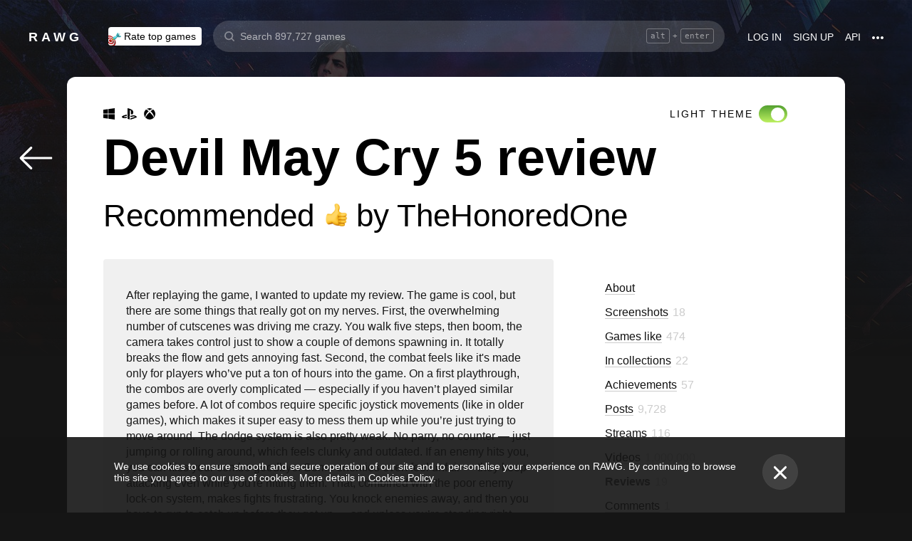

--- FILE ---
content_type: text/html; charset=utf-8
request_url: https://rawg.io/reviews/1709475
body_size: 71097
content:
<!DOCTYPE html>
<html lang="en">
<head>
  <link rel="preload" href="/assets/client/css/main.e076aa4b3e88.css" as="style"><link rel="preload" href="/assets/client/css/app/pages/activity/activity~app/pages/browse/pages/browse/browse~app/pages/discover-main/discover-ma~28bd46f4.0.3a9e8b54440a.css" as="style"><link rel="preload" href="/assets/client/css/app/pages/game/game-achievements/game-achievements~app/pages/game/game-cheat/game-cheat~app/pages/ga~3b85612c.1.22575f6af830.css" as="style"><link rel="preload" href="/assets/client/css/app/pages/game/game-achievements/game-achievements~app/pages/game/game-cheat/game-cheat~app/pages/ga~495b4659.2.f5885a31d026.css" as="style"><link rel="preload" href="/assets/client/css/app/pages/review/review.101.409188e82739.css" as="style">
  <meta data-rh="true" charset="utf-8"/><meta data-rh="true" name="viewport" content="width=device-width, height=device-height, viewport-fit=cover, initial-scale=1.0, user-scalable=no, maximum-scale=1.0, minimum-scale=1"/><meta data-rh="true" name="google-site-verification" content="PTkW3GHOFVTwgr8Po9NjvmpadMNqy5CbJi2KTlU2k-o"/><meta data-rh="true" name="yandex-verification" content="0a0e215dcedd73d9"/><meta data-rh="true" name="HandheldFriendly" content="True"/><meta data-rh="true" name="msapplication-config" content="https://rawg.io/assets/en/browserconfig.xml?v=4"/><meta data-rh="true" name="theme-color" content="#151515"/><meta data-rh="true" name="msapplication-navbutton-color" content="#151515"/><meta data-rh="true" property="og:type" content="website"/><meta data-rh="true" property="og:url" content="https://rawg.io/reviews/1709475"/><meta data-rh="true" property="twitter:card" content="summary_large_image"/><meta data-rh="true" property="og:title" content="Review of the game Devil May Cry 5 by TheHonoredOne on RAWG"/><meta data-rh="true" property="twitter:title" content="Review of the game Devil May Cry 5 by TheHonoredOne on RAWG"/><meta data-rh="true" name="description" content="After replaying the game, I wanted to update my review. The game is cool, but there are some things that…"/><meta data-rh="true" property="og:description" content="After replaying the game, I wanted to update my review. The game is cool, but there are some things that…"/><meta data-rh="true" property="twitter:description" content="After replaying the game, I wanted to update my review. The game is cool, but there are some things that…"/><meta data-rh="true" property="og:image" content="https://media.rawg.io/media/api/images/reviews/3c1/3c1546b32cfe112185d4b8a3e0ba79b4_1709475.jpg"/><meta data-rh="true" property="twitter:image" content="https://media.rawg.io/media/api/images/reviews/3c1/3c1546b32cfe112185d4b8a3e0ba79b4_1709475.jpg"/><title data-rh="true">Review of the game Devil May Cry 5 by TheHonoredOne on RAWG</title><link data-rh="true" rel="image_src" href="https://rawg.io/assets/en/share-vk.png?v=4"/><link data-rh="true" rel="manifest" href="https://rawg.io/assets/en/manifest.json?v=4"/><link data-rh="true" rel="shortcut icon" href="https://rawg.io/assets/en/favicon.ico?v=4"/><link data-rh="true" rel="icon" href="https://rawg.io/assets/en/favicon-16x16.png?v=4" sizes="16x16" type="image/png"/><link data-rh="true" rel="icon" href="https://rawg.io/assets/en/favicon-32x32.png?v=4" sizes="32x32" type="image/png"/><link data-rh="true" rel="icon" href="https://rawg.io/assets/en/favicon-96x96.png?v=4" sizes="96x96" type="image/png"/><link data-rh="true" rel="apple-touch-icon" href="https://rawg.io/assets/en/apple-icon.png?v=4"/><link data-rh="true" rel="apple-touch-icon" href="https://rawg.io/assets/en/apple-icon-57x57.png?v=4" sizes="57x57" type="image/png"/><link data-rh="true" rel="apple-touch-icon" href="https://rawg.io/assets/en/apple-icon-60x60.png?v=4" sizes="60x60" type="image/png"/><link data-rh="true" rel="apple-touch-icon" href="https://rawg.io/assets/en/apple-icon-72x72.png?v=4" sizes="72x72" type="image/png"/><link data-rh="true" rel="apple-touch-icon" href="https://rawg.io/assets/en/apple-icon-114x114.png?v=4" sizes="114x114" type="image/png"/><link data-rh="true" rel="apple-touch-icon" href="https://rawg.io/assets/en/apple-icon-120x120.png?v=4" sizes="120x120" type="image/png"/><link data-rh="true" rel="apple-touch-icon" href="https://rawg.io/assets/en/apple-icon-144x144.png?v=4" sizes="144x144" type="image/png"/><link data-rh="true" rel="apple-touch-icon" href="https://rawg.io/assets/en/apple-icon-152x152.png?v=4" sizes="152x152" type="image/png"/><link data-rh="true" rel="apple-touch-icon" href="https://rawg.io/assets/en/apple-icon-180x180.png?v=4" sizes="180x180" type="image/png"/><link data-rh="true" rel="image_src" href="https://media.rawg.io/media/api/images/reviews/3c1/3c1546b32cfe112185d4b8a3e0ba79b4_1709475.jpg"/><link data-rh="true" rel="canonical" href="https://rawg.io/games/devil-may-cry-5/"/><script data-rh="true" type="196305918689a718bec66f9a-text/javascript">
  (function (d, w, c) {
    (w[c] = w[c] || []).push(function() {
        try {
            w.yaCounter45928035 = new Ya.Metrika({
                id:45928035,
                clickmap:true,
                trackLinks:true,
                accurateTrackBounce:true,
                webvisor:true
            });
        } catch(e) { }
    });

    var n = d.getElementsByTagName("script")[0],
        s = d.createElement("script"),
        f = function () { n.parentNode.insertBefore(s, n); };
    s.type = "text/javascript";
    s.async = true;
    s.src = "https://mc.yandex.ru/metrika/watch.js";

    if (w.opera == "[object Opera]") {
        d.addEventListener("DOMContentLoaded", f, false);
    } else { f(); }
  })(document, window, "yandex_metrika_callbacks");
  </script><script data-rh="true" type="196305918689a718bec66f9a-text/javascript">
    window.ga=window.ga||function(){(ga.q=ga.q||[]).push(arguments)};ga.l=+new Date;
    ga('create', 'UA-96321787-1', 'auto');
    ga('send', 'pageview');
  </script><script data-rh="true" async="true" src="https://www.google-analytics.com/analytics.js" type="196305918689a718bec66f9a-text/javascript"></script>
  <link rel='stylesheet' href='/assets/client/css/main.e076aa4b3e88.css' />
<link rel='stylesheet' href='/assets/client/css/app/pages/activity/activity~app/pages/browse/pages/browse/browse~app/pages/discover-main/discover-ma~28bd46f4.0.3a9e8b54440a.css' />
<link rel='stylesheet' href='/assets/client/css/app/pages/game/game-achievements/game-achievements~app/pages/game/game-cheat/game-cheat~app/pages/ga~3b85612c.1.22575f6af830.css' />
<link rel='stylesheet' href='/assets/client/css/app/pages/game/game-achievements/game-achievements~app/pages/game/game-cheat/game-cheat~app/pages/ga~495b4659.2.f5885a31d026.css' />
<link rel='stylesheet' href='/assets/client/css/app/pages/review/review.101.409188e82739.css' />
  
</head>
<body class="">
  
  <div id="portals"></div>
  <div id="root"><div class="app locale-en"><div class="page game review_page theme_light"><header class="header page__header"><div class="header__wrapper"><div class="header__item"><a class="header__item-link header-logo" href="/"><div class="logo">RAWG</div></a></div><div class="header__item"><ul><li class="header__item-badge"><div class="badge-button badge-button_top header__rate-top-button badge-button_tag"><div class="badge-button__wrapper"><a class="badge-button__link" href="/rate/thebest?from=header-menu"><img class="responsive-image header__rate-top-icon" srcSet="[data-uri] 2x, [data-uri] 1x" src="[data-uri]" title="rate top games" alt="rate top games"/>Rate top games</a></div></div></li></ul></div><div class="header__item header__item_search"><div class="header__item header__item_center header__search"><form class="header__search__form" role="search"><div class="header__search__input__area"><input type="text" class="header__search__input" role="searchbox" placeholder="Search 897,727 games"/><div class="header__search__hotkey-help__wrap"><div class="header__search__hotkey-help-key">alt</div><span>+</span><div class="header__search__hotkey-help-key">enter</div></div></div><div class="dropdown dropdown_search-suggestions header__search__suggestions" id="dropdown-container"><div class="dropdown__button" role="button" tabindex="0"></div></div></form></div></div><div class="header__item"><a class="header__item-link" href="/login" rel="nofollow">Log in</a><a class="header__item-link" href="/signup" rel="nofollow">Sign up</a><a class="header__item-link" href="/apidocs" rel="nofollow"><span>API</span></a><div class="header-menu"><div class="dropdown dropdown_menu" id="dropdown-container"><div class="dropdown__button" role="button" tabindex="0"><div class="header-menu__dotted"><div class="header__browse-menu__dotted-label"><div class="header__browse-menu__dotted-label_more"></div></div></div></div></div><div class="dropdown__overlay dropdown__overlay_standard-widths dropdown__overlay_menu" role="button" tabindex="0"></div><div class="dropdown__container dropdown__container_closed dropdown__container_standard-widths dropdown__container_menu header-menu-dropdown-container"><div class="dropdown__content"><div class="header-menu-content"><div class="header-menu__content-area"><a rel="nofollow noopener noreferrer" class="header-menu-content__settings-link" href="/leaderboard">Leaderboard</a><a target="_blank" rel="nofollow noopener noreferrer" class="header-menu-content__settings-link" href="https://discord.gg/erNybDp">Discord</a><a target="_blank" rel="nofollow noopener noreferrer" class="header-menu-content__settings-link" href="https://twitter.com/rawgtheworld">@rawgtheworld</a><a target="_blank" rel="nofollow noopener noreferrer" class="header-menu-content__settings-link" href="https://twitter.com/rawgthepictures">@rawgthepictures</a><a rel="nofollow noopener noreferrer" class="header-menu-content__settings-link" href="/login/?forward=developer">Get an API key</a><a rel="nofollow noopener noreferrer" class="header-menu-content__settings-link" href="/html-sitemap/A">Sitemap</a></div></div></div></div></div></div></div></header><div class="page__content-wrap-centerer"><div class="page__content-wrap with-sidebar"><div><aside class="discover__sidebar discover__sidebar_desktop"><nav class="discover-sidebar__nav discover-sidebar__nav_desktop"><div class="discover-sidebar__menu"><a class="discover-sidebar__title" href="/">Home</a><ul class="discover-sidebar__list"></ul></div><div class="discover-sidebar__menu"><a class="discover-sidebar__title" href="/reviews/popular">Reviews</a><ul class="discover-sidebar__list"></ul></div><div class="discover-sidebar__nav__elements"><div class="discover-sidebar__menu"><span class="discover-sidebar__title">New Releases</span><ul class="discover-sidebar__list"><li class="discover-sidebar__item"><a class="discover-sidebar__link" href="/discover/last-30-days"><span class="SVGInline discover-sidebar__icon"><svg class="SVGInline-svg discover-sidebar__icon-svg" xmlns="http://www.w3.org/2000/svg" viewBox="0 0 24 24"><path fill="#FFF" d="M23.48 10.876a1.84 1.84 0 00.435-1.841c-.205-.656-.737-1.124-1.39-1.223l-5.811-.881a.762.762 0 01-.572-.434L13.544 1C13.252.384 12.66 0 12 0s-1.251.384-1.543 1.001L7.86 6.497a.763.763 0 01-.573.434l-5.81.882C.821 7.91.29 8.38.085 9.035a1.84 1.84 0 00.435 1.842l4.204 4.278c.18.182.262.445.22.702l-.992 6.04a1.814 1.814 0 00.375 1.457 1.69 1.69 0 002.122.437l5.197-2.852a.749.749 0 01.707 0l5.197 2.852c.253.139.523.209.8.209.509 0 .99-.236 1.322-.646.33-.408.463-.926.375-1.457l-.992-6.04a.816.816 0 01.219-.702l4.204-4.279z"/></svg></span><span class="discover-sidebar__label">Last 30 days</span></a></li><li class="discover-sidebar__item"><a class="discover-sidebar__link" href="/discover/this-week"><span class="SVGInline discover-sidebar__icon"><svg class="SVGInline-svg discover-sidebar__icon-svg" xmlns="http://www.w3.org/2000/svg" viewBox="0 0 19 26"><path fill="#FFF" d="M4.929 25.819C1.783 16.36 8.43 12.909 8.43 12.909c-.465 5.046 2.679 8.977 2.679 8.977 1.156-.318 3.363-1.805 3.363-1.805 0 1.805-1.165 5.735-1.165 5.735s4.077-2.875 5.36-7.65c1.281-4.776-2.441-9.57-2.441-9.57.224 3.38-1.03 6.704-3.485 9.244.123-.13.226-.273.305-.43.441-.804 1.15-2.896.735-7.741C13.197 2.868 6.442 0 6.442 0 7.024 4.144 5.28 5.098 1.19 12.964c-4.09 7.864 3.74 12.855 3.74 12.855z"/></svg></span><span class="discover-sidebar__label">This week</span></a></li><li class="discover-sidebar__item"><a class="discover-sidebar__link" href="/discover/next-week"><span class="SVGInline discover-sidebar__icon discover-sidebar__icon_next"><svg class="SVGInline-svg discover-sidebar__icon-svg discover-sidebar__icon_next-svg" xmlns="http://www.w3.org/2000/svg" viewBox="0 0 20 16"><path fill="#FFF" d="M19.788.212a.712.712 0 00-.503-.197h-1.428a.712.712 0 00-.502.197.619.619 0 00-.212.468v7.05a.669.669 0 00-.146-.198L9.073.15c-.141-.132-.26-.177-.357-.135-.097.042-.145.152-.145.333V7.73a.668.668 0 00-.145-.198L.502.15C.361.018.242-.027.145.015.048.057 0 .167 0 .348v15.304c0 .18.049.291.145.333.097.042.216-.004.357-.135l7.924-7.382a.906.906 0 00.145-.198v7.382c0 .18.049.291.145.333.097.041.216-.004.357-.136l7.924-7.381a.909.909 0 00.146-.198v7.05c0 .18.07.335.212.467a.712.712 0 00.502.197h1.429c.193 0 .36-.065.502-.197a.62.62 0 00.212-.468V.68a.62.62 0 00-.212-.468z"/></svg></span><span class="discover-sidebar__label">Next week</span></a></li><li class="discover-sidebar__item"><a class="discover-sidebar__link" href="/video-game-releases"><span class="SVGInline discover-sidebar__icon discover-sidebar__icon_calendar"><svg class="SVGInline-svg discover-sidebar__icon-svg discover-sidebar__icon_calendar-svg" width="19" height="14" viewBox="0 0 19 14" xmlns="http://www.w3.org/2000/svg"><path d="M3.736 8.017V5.688h1.65c1.145 0 1.9-.635 1.9-1.601 0-.967-.736-1.565-1.929-1.565-1.174 0-1.966.69-2.003 1.73H.252C.298 1.657 2.31 0 5.432 0c2.982 0 5.031 1.482 5.031 3.627 0 1.528-1.034 2.733-2.543 3.01v.174c1.854.194 3.037 1.4 3.037 3.111 0 2.403-2.292 4.078-5.58 4.078C2.236 14 .12 12.306 0 9.702h3.261c.047 1.012.876 1.638 2.171 1.638 1.211 0 2.05-.681 2.05-1.675 0-1.022-.792-1.648-2.097-1.648H3.736zm11.845 5.624V3.406h-.177L12.16 5.569V2.66l3.421-2.3H19v13.282h-3.42z" fill="#FFF" opacity=".9"/></svg></span><span class="discover-sidebar__label">Release calendar</span></a></li></ul></div><div class="discover-sidebar__menu"><span class="discover-sidebar__title">Top</span><ul class="discover-sidebar__list"><li class="discover-sidebar__item"><a class="discover-sidebar__link" href="/discover/best-of-the-year"><span class="SVGInline discover-sidebar__icon"><svg class="SVGInline-svg discover-sidebar__icon-svg" xmlns="http://www.w3.org/2000/svg" viewBox="0 0 20 22"><path d="M12.104 14.338c0-.2-.173-.324-.384-.273 0 0-.99.236-1.72.236s-1.72-.236-1.72-.236c-.21-.05-.384.072-.384.273v1.058c0 .2.179.365.397.365h3.414c.218 0 .397-.165.397-.365v-1.058zM16.033.73c0-.403-.355-.73-.794-.73H4.761c-.439 0-.794.327-.794.73v6.02c0 1.884.61 3.599 1.716 4.829A5.738 5.738 0 0010 13.499c1.67 0 3.202-.682 4.317-1.92 1.107-1.23 1.716-2.945 1.716-4.83V.73zM3.211 8.211C2.125 7.84 1.625 6.978 1.625 5.545V2.286h1.468V.827H.831c-.438 0-.794.327-.794.73v3.988c0 2.434 1.268 3.916 3.6 4.262a8.274 8.274 0 01-.426-1.596zm1.549 8.644c-.438 0-.793.327-.793.73v3.612c0 .402.355.73.794.73H15.24c.438 0 .793-.328.793-.73v-3.612c0-.403-.355-.73-.793-.73H4.76zM19.169.827h-2.262v1.46h1.468v3.258c0 1.433-.5 2.295-1.586 2.666a8.269 8.269 0 01-.426 1.596c2.332-.346 3.6-1.828 3.6-4.262V1.557c0-.403-.356-.73-.794-.73z" fill="#FFF"/></svg></span><span class="discover-sidebar__label">Best of the year</span></a></li><li class="discover-sidebar__item"><a class="discover-sidebar__link" href="/discover/popular-in-2024"><span class="SVGInline discover-sidebar__icon discover-sidebar__icon_year-top"><svg class="SVGInline-svg discover-sidebar__icon-svg discover-sidebar__icon_year-top-svg" xmlns="http://www.w3.org/2000/svg" width="24" height="16" viewBox="0 0 24 16"><path fill="#FFF" fill-rule="evenodd" d="M0 4h6v12H0V4zm9-4h6v16H9V0zm9 6h6v10h-6V6z"/></svg></span><span class="discover-sidebar__label">Popular in 2024</span></a></li><li class="discover-sidebar__item"><a class="discover-sidebar__link" href="/discover/all-time-top"><span class="SVGInline discover-sidebar__icon discover-sidebar__icon_all-time-top"><svg class="SVGInline-svg discover-sidebar__icon-svg discover-sidebar__icon_all-time-top-svg" xmlns="http://www.w3.org/2000/svg" viewBox="0 0 25 16"><path fill="#FFF" d="M23.91 5.03a.636.636 0 01-.019.198l-1.535 5.867a.693.693 0 01-.673.505l-9.212.044H3.256c-.32 0-.6-.208-.677-.505L1.044 5.25a.637.637 0 01-.018-.204C.432 4.868 0 4.336 0 3.711c0-.772.657-1.4 1.465-1.4s1.466.628 1.466 1.4c0 .435-.209.824-.535 1.08l1.922 1.851c.486.468 1.16.736 1.85.736.815 0 1.592-.37 2.082-.99l3.159-3.999a1.365 1.365 0 01-.43-.989c0-.772.657-1.4 1.465-1.4.809 0 1.466.628 1.466 1.4 0 .374-.156.714-.407.966l.003.003 3.135 4.01c.49.625 1.27.999 2.088.999.696 0 1.35-.26 1.842-.73l1.935-1.847a1.375 1.375 0 01-.548-1.09c0-.772.657-1.4 1.465-1.4.809 0 1.466.628 1.466 1.4 0 .61-.41 1.127-.98 1.32zm-1.704 8.703c0-.368-.312-.666-.698-.666H3.458c-.385 0-.698.298-.698.666v1.6c0 .369.313.667.698.667h18.05c.386 0 .698-.298.698-.667v-1.6z"/></svg></span><span class="discover-sidebar__label">All time top 250</span></a></li></ul></div><div class="discover-sidebar__menu"><a class="discover-sidebar__title" href="/games">All Games</a><ul class="discover-sidebar__list"></ul></div><div class="discover-sidebar__menu"><a class="discover-sidebar__title" href="/games/browse">Browse</a><ul class="discover-sidebar__list"><li class="discover-sidebar__item"><a class="discover-sidebar__link" href="/platforms"><span class="SVGInline discover-sidebar__icon"><svg class="SVGInline-svg discover-sidebar__icon-svg" xmlns="http://www.w3.org/2000/svg" width="22" height="16" viewBox="0 0 22 16"><path fill="#FFF" d="M21.535 6.966C20.455 2.123 18.934.928 18.008.45c-1.484-.767-3.204-.32-3.775-.031-.648.327-1.085.95-1.744 1.22-.761.31-1.796.395-2.575.02-.62-.3-1.168-.94-1.92-1.224-.952-.36-2.54-.865-4.11.238C3.512.933.864 3.11.068 9.904c-.491 4.19 1.854 5.539 1.768 5.478.604.423 1.955 1.14 3.786.018 1.223-.75 2.216-2.23 2.216-2.23s.443-.822 1.03-1.172c.416-.248 1.038-.06 1.038-.06h2.202s.699-.086 1.19.127c.476.203.745.706.745.706s1.451 1.837 2.842 2.773c.592.398 2.972.856 4.2-.614.803-.962 1.35-3.92.45-7.964zM9.773 6.537a.666.666 0 01-.667.666H7.438v1.668a.667.667 0 01-.666.667h-.5a.666.666 0 01-.667-.667V7.203h-1.67a.666.666 0 01-.666-.666v-.5c0-.368.299-.667.667-.667h1.668V3.705c0-.369.298-.668.667-.668h.5c.368 0 .667.299.667.668V5.37h1.668c.368 0 .667.298.667.667v.5zm4.698 2.333a1.25 1.25 0 11-.001-2.5 1.25 1.25 0 01.001 2.5zm2.293-2.776a1.237 1.237 0 110-2.473 1.237 1.237 0 010 2.473z"/></svg></span><span class="discover-sidebar__label">Platforms</span></a></li><li class="discover-sidebar__item"><a class="discover-sidebar__link" href="/stores"><span class="SVGInline discover-sidebar__icon"><svg class="SVGInline-svg discover-sidebar__icon-svg" xmlns="http://www.w3.org/2000/svg" width="16" height="20" viewBox="0 0 16 20"><path fill="#FFF" d="M15.966 7.05h-4.558V0H4.57v7.05H.01l7.978 8.226 7.977-8.225zM.011 17.628v2.35h15.955v-2.35H.011z"/></svg></span><span class="discover-sidebar__label">Stores</span></a></li><li class="discover-sidebar__item"><a class="discover-sidebar__link" href="/collections/popular"><span class="SVGInline discover-sidebar__icon"><svg class="SVGInline-svg discover-sidebar__icon-svg" xmlns="http://www.w3.org/2000/svg" width="20" height="18" viewBox="0 0 20 18"><path fill="#FFF" fill-rule="evenodd" d="M1.31 1.481c0-.106.087-.193.196-.193h5.605c.053 0 .103.02.14.057L8.454 2.53c.281.276.67.433 1.065.433h7.273c1.047 0 1.898.839 1.898 1.869v.192H4.91c-.83 0-1.505.666-1.505 1.483v10.205h-.197c-1.047 0-1.898-.839-1.898-1.869V1.481zm8.209.194a.199.199 0 01-.139-.057L8.177.434A1.508 1.508 0 007.111 0H1.506C.676 0 0 .664 0 1.481v13.362C0 16.584 1.44 18 3.208 18h13.584C18.56 18 20 16.584 20 14.843V4.832c0-1.74-1.44-3.157-3.208-3.157H9.519z"/></svg></span><span class="discover-sidebar__label">Collections</span></a></li><li class="discover-sidebar__item"><div class="discover-sidebar__link discover-sidebar__link_toggle discover-sidebar__link_toggle-collapsed" role="button" tabindex="0"><span class="SVGInline discover-sidebar__icon"><svg class="SVGInline-svg discover-sidebar__icon-svg" viewBox="0 0 19 35" width="19" height="35" xmlns="http://www.w3.org/2000/svg"><path d="M18.414 16.476l-15-15A2 2 0 10.586 4.304L14.172 17.89.586 31.476a2 2 0 102.828 2.828l15-15a2 2 0 000-2.828z" fill="#FFF" fill-rule="evenodd"/></svg></span><span class="discover-sidebar__label">Show all</span></div></li></ul></div><div class="discover-sidebar__menu"><a class="discover-sidebar__title" href="/platforms">Platforms</a><ul class="discover-sidebar__list"><li class="discover-sidebar__item"><a class="discover-sidebar__link" href="/games/pc"><span class="SVGInline discover-sidebar__icon discover-sidebar__icon_pc"><svg class="SVGInline-svg discover-sidebar__icon-svg discover-sidebar__icon_pc-svg" viewBox="0 0 16 16" xmlns="http://www.w3.org/2000/svg"><path d="M0 13.772l6.545.902V8.426H0zM0 7.62h6.545V1.296L0 2.198zm7.265 7.15l8.704 1.2V8.425H7.265zm0-13.57v6.42h8.704V0z" fill="#FFF"/></svg></span><span class="discover-sidebar__label">PC</span></a></li><li class="discover-sidebar__item"><a class="discover-sidebar__link" href="/games/playstation4"><span class="SVGInline discover-sidebar__icon"><svg class="SVGInline-svg discover-sidebar__icon-svg" viewBox="0 0 21 16" xmlns="http://www.w3.org/2000/svg"><path d="M11.112 16L8 14.654V0s6.764 1.147 7.695 3.987c.931 2.842-.52 4.682-1.03 4.736-1.42.15-1.96-.748-1.96-.748V3.39l-1.544-.648L11.112 16zM12 14.32V16s7.666-2.338 8.794-3.24c1.128-.9-2.641-3.142-4.666-2.704 0 0-2.152.099-4.102.901-.019.008 0 1.51 0 1.51l4.948-1.095 1.743.73L12 14.32zm-5.024-.773s-.942.476-3.041.452c-2.1-.024-3.959-.595-3.935-1.833C.024 10.928 3.476 9.571 6.952 9v1.738l-3.693.952s-.632.786.217.81A11.934 11.934 0 007 12.046l-.024 1.5z" fill="#FFF"/></svg></span><span class="discover-sidebar__label">PlayStation 4</span></a></li><li class="discover-sidebar__item"><a class="discover-sidebar__link" href="/games/xbox-one"><span class="SVGInline discover-sidebar__icon"><svg class="SVGInline-svg discover-sidebar__icon-svg" xmlns="http://www.w3.org/2000/svg" viewBox="0 0 16 16"><path fill="#FFF" d="M3.564 1.357l-.022.02c.046-.048.11-.1.154-.128C4.948.435 6.396 0 8 0c1.502 0 2.908.415 4.11 1.136.086.052.324.215.446.363C11.4.222 7.993 2.962 7.993 2.962c-1.177-.908-2.26-1.526-3.067-1.746-.674-.185-1.14-.03-1.362.141zm10.305 1.208c-.035-.04-.074-.076-.109-.116-.293-.322-.653-.4-.978-.378-.295.092-1.66.584-3.342 2.172 0 0 1.894 1.841 3.053 3.723 1.159 1.883 1.852 3.362 1.426 5.415A7.969 7.969 0 0016 7.999a7.968 7.968 0 00-2.13-5.434zM10.98 8.77a55.416 55.416 0 00-2.287-2.405 52.84 52.84 0 00-.7-.686l-.848.854c-.614.62-1.411 1.43-1.853 1.902-.787.84-3.043 3.479-3.17 4.958 0 0-.502-1.174.6-3.88.72-1.769 2.893-4.425 3.801-5.29 0 0-.83-.913-1.87-1.544l-.007-.002s-.011-.009-.03-.02c-.5-.3-1.047-.53-1.573-.56a1.391 1.391 0 00-.878.431A8 8 0 0013.92 13.381c0-.002-.169-1.056-1.245-2.57-.253-.354-1.178-1.46-1.696-2.04z"/></svg></span><span class="discover-sidebar__label">Xbox One</span></a></li><li class="discover-sidebar__item"><div class="discover-sidebar__link discover-sidebar__link_toggle discover-sidebar__link_toggle-collapsed" role="button" tabindex="0"><span class="SVGInline discover-sidebar__icon"><svg class="SVGInline-svg discover-sidebar__icon-svg" viewBox="0 0 19 35" width="19" height="35" xmlns="http://www.w3.org/2000/svg"><path d="M18.414 16.476l-15-15A2 2 0 10.586 4.304L14.172 17.89.586 31.476a2 2 0 102.828 2.828l15-15a2 2 0 000-2.828z" fill="#FFF" fill-rule="evenodd"/></svg></span><span class="discover-sidebar__label">Show all</span></div></li></ul></div><div class="discover-sidebar__menu"><a class="discover-sidebar__title" href="/genres">Genres</a><ul class="discover-sidebar__list"><li class="discover-sidebar__item"><a class="discover-sidebar__link" href="https://www.desura.com" target="_blank" rel="noopener noreferrer"><img class="discover-sidebar__image" src="[data-uri]" alt="Free Online Games" title="Free Online Games"/><span class="discover-sidebar__label">Free Online Games</span></a></li><li class="discover-sidebar__item"><a class="discover-sidebar__link" href="/games/action"><img class="discover-sidebar__image" src="[data-uri]" alt="[object Object]" title="[object Object]"/><span class="discover-sidebar__label">Action</span></a></li><li class="discover-sidebar__item"><a class="discover-sidebar__link" href="/games/strategy"><img class="discover-sidebar__image" src="[data-uri]" alt="[object Object]" title="[object Object]"/><span class="discover-sidebar__label">Strategy</span></a></li><li class="discover-sidebar__item"><div class="discover-sidebar__link discover-sidebar__link_toggle discover-sidebar__link_toggle-collapsed" role="button" tabindex="0"><span class="SVGInline discover-sidebar__icon"><svg class="SVGInline-svg discover-sidebar__icon-svg" viewBox="0 0 19 35" width="19" height="35" xmlns="http://www.w3.org/2000/svg"><path d="M18.414 16.476l-15-15A2 2 0 10.586 4.304L14.172 17.89.586 31.476a2 2 0 102.828 2.828l15-15a2 2 0 000-2.828z" fill="#FFF" fill-rule="evenodd"/></svg></span><span class="discover-sidebar__label">Show all</span></div></li></ul></div></div></nav></aside></div><main class="page__content"><div class="game__content-wrap"><div class="content content_columns-1"><div><div class="game__head"><div class="game__head-meta"><div class="platforms platforms_big"><div class="platforms__platform platforms__platform_big platforms__platform_pc"></div><div class="platforms__platform platforms__platform_big platforms__platform_playstation"></div><div class="platforms__platform platforms__platform_big platforms__platform_xbox"></div></div><div class="game__meta__right-elements"><div class="toggle-button-wrapper theme-switcher__button enabled"><span class="toggle-button__text">Light theme</span><div class="toggle-button" role="button" tabindex="0"><div class="toggle-button__inner"></div></div></div></div></div><div class="subpage-heading"><a class="subpage-heading__back" href="/games/devil-may-cry-5/reviews"><span class="SVGInline subpage-heading__back-arrow"><svg class="SVGInline-svg subpage-heading__back-arrow-svg" width="46" height="32" viewBox="0 0 46 32" xmlns="http://www.w3.org/2000/svg"><path d="M15.005.481a1.636 1.636 0 012.318 0c.627.62.627 1.652 0 2.27L5.57 14.383h38.784c.904 0 1.646.711 1.646 1.606 0 .894-.742 1.629-1.646 1.629H5.57l11.753 11.608c.627.642.627 1.675 0 2.294a1.636 1.636 0 01-2.318 0L.47 17.135a1.606 1.606 0 010-2.27L15.005.48z" fill="#FFF"/></svg></span></a><div class="subpage-heading__title-wrapper"><h1 class="heading heading_1 subpage-heading__title">Devil May Cry 5 review<div class="review__subheading"><div class="rating rating_text rating_recommended review__subheading__rating" title="recommended" role="button" tabindex="0"><div class="rating__text">Recommended</div></div> by TheHonoredOne</div></h1></div></div></div></div></div><div class="content content_columns-2-1"><div><div class="content content_columns-1"><div class="review"><div class="review__review-card"><div class="review-card review-card_common review-card_full review__review-card-body" itemType="http://schema.org/Review" itemscope=""><meta itemProp="datePublished" content="2023-01-07T21:32:05.139078Z"/><meta itemProp="url" content="https://rawg.io/reviews/1709475"/><div itemscope="" itemProp="itemReviewed" itemType="http://schema.org/VideoGame"><meta itemProp="name" content="Devil May Cry 5"/><meta itemProp="applicationCategory" content="game"/><meta itemProp="sameAs" content="https://rawg.io/games/devil-may-cry-5"/><div itemProp="aggregateRating" itemscope="" itemType="http://schema.org/AggregateRating"><meta itemProp="author" content="RAWG"/><meta itemProp="worstRating" content="2"/><meta itemProp="bestRating" content="5"/><meta itemProp="ratingValue" content="5"/><meta itemProp="ratingCount" content="1534"/><meta itemProp="reviewCount" content="19"/></div></div><div itemType="http://schema.org/Rating" itemProp="reviewRating" itemscope=""><meta itemProp="worstRating" content="2"/><meta itemProp="bestRating" content="5"/><meta itemProp="ratingValue" content="4"/></div><div itemType="http://schema.org/Person" itemProp="author" itemscope=""><meta itemProp="sameAs" content="https://rawg.io/@thehonoredone"/><meta itemProp="name" content="TheHonoredOne"/></div><div class="review-card__top-block"><div class="review-card__header"><div class="review-card__controls"></div></div><div class="review-card__text" itemProp="reviewBody">After replaying the game, I wanted to update my review. The game is cool, but there are some things that really got on my nerves.

First, the overwhelming number of cutscenes was driving me crazy. You walk five steps, then boom, the camera takes control just to show a couple of demons spawning in. It totally breaks the flow and gets annoying fast.

Second, the combat feels like it's made only for players who’ve put a ton of hours into the game. On a first playthrough, the combos are overly complicated — especially if you haven’t played similar games before. A lot of combos require specific joystick movements (like in older games), which makes it super easy to mess them up while you’re just trying to move around.

The dodge system is also pretty weak. No parry, no counter — just jumping or rolling around, which feels clunky and outdated. If an enemy hits you, you can kiss your combo goodbye.

Some enemies even feel unfair — they keep attacking even while you're hitting them. That, combined with the poor enemy lock-on system, makes fights frustrating. You knock enemies away, and then you have to run to catch up before they get up — and unless you’re standing right next to them, attacks will just swing at the air. Unlike modern games where hitting the attack button usually locks you into your target, here it feels like the game is actively working against you.

Maybe some people enjoy that level of challenge and control — but I personally didn’t.

That said, I still love the story, the characters, the powers, and the potential the combat has if you know what you're doing. Even though this replay frustrated me, I’ll always have a soft spot for Devil May Cry.</div><div class="review-card__reactions"><div class="reaction review-card__reaction" role="button" tabindex="0">«<!-- -->Blew my mind<!-- -->»</div><div class="reaction review-card__reaction" role="button" tabindex="0">«<!-- -->Time-tested<!-- -->»</div><div class="reaction review-card__reaction" role="button" tabindex="0">«<!-- -->Liked before it became a hit<!-- -->»</div><div class="reaction review-card__reaction" role="button" tabindex="0">«<!-- -->Underrated<!-- -->»</div></div><div class="review-card__footer"><div class="review-card__user"><a class="review-card__avatar-link" href="/@thehonoredone"><div class="avatar" style="width:40px;height:40px"></div></a><div class="review-card__user-info"><a class="review-card__user-link" href="/@thehonoredone">TheHonoredOne</a><a class="review-card__date" href="/reviews/1709475">Jan 7, 2023</a></div></div><div class="review-card__likes"><div class="review-card__likes-buttons"><div class="review-card__likes-button review-card__likes-button_positive" role="button" tabindex="0" title="Like"><div class="review-card__icon review-card__icon_positive review-card__icon__up"></div></div><div class="review-card__likes-rating">0</div><div class="review-card__likes-button review-card__likes-button_negative" role="button" tabindex="0" title="Dislike"><div class="review-card__icon review-card__icon_negative review-card__icon__down"></div></div></div></div></div></div><div class="review-card__bottom-block"><div id="comments" class="comments-list review-comments"><div class="input-comment"><form class="input-comment__form-wrapper"><div class="input-comment__form"><div class="avatar avatar_default-0 input-comment__avatar input-comment__focus" style="width:40px;height:40px"><span class="avatar__initials" style="font-size:20px"></span></div><textarea class="input-comment__field" placeholder="Write a reply …" maxLength="3000" rows="1"></textarea></div></form></div></div></div></div></div></div><div class="review__suggestions"><h2 class="heading heading_2 review__suggestions__title">Other reviews<span class="review__suggestions__title__counter">21</span></h2><div class="reviews-list reviews-list_list"><div class="load-more" id="load-more-button"><div class="review-card review-card_common review-card_full reviews__review"><div class="review-card__top-block"><div class="review-card__header"><a class="review-card__rating-link" href="/reviews/1900659"><div class="rating rating_text rating_recommended review-card__rating" title="recommended" role="button" tabindex="0"><div class="rating__text">Recommended</div></div></a><div class="rating rating_emoji rating_recommended review-card__rating" title="recommended" role="button" tabindex="0"></div><div class="review-card__controls"></div></div><div class="review-card__text" itemProp="">Boring repetitive level design made it extremely hard to get to the end. But it still was probably worth it because of the cut scenes, music and parts of the story. Gameplay is not new, playing for V was a boring in the beginning. Live cutscenes were fun :)<br/>7.5 crying devils of 10
</div><div class="review-card__reactions"><div class="reaction review-card__reaction" role="button" tabindex="0">«<!-- -->OST on repeat<!-- -->»</div></div><div class="review-card__footer"><div class="review-card__user"><div class="review-card__user-info"><a class="review-card__user-link" href="/@xever">xever</a><a class="review-card__date" href="/reviews/1900659">Dec 22, 2023</a></div></div><div class="review-card__likes"><div class="review-card__likes-buttons"><div class="review-card__likes-button review-card__likes-button_positive" role="button" tabindex="0" title="Like"><div class="review-card__icon review-card__icon_positive review-card__icon__up"></div></div><div class="review-card__likes-rating">0</div><div class="review-card__likes-button review-card__likes-button_negative" role="button" tabindex="0" title="Dislike"><div class="review-card__icon review-card__icon_negative review-card__icon__down"></div></div></div></div></div></div><div class="review-card__bottom-block"><div class="comments-list review-comments"><div class="input-comment"><form class="input-comment__form-wrapper"><div class="input-comment__form"><div class="avatar avatar_default-0 input-comment__avatar input-comment__focus" style="width:40px;height:40px"><span class="avatar__initials" style="font-size:20px"></span></div><textarea class="input-comment__field" placeholder="Write a reply …" maxLength="3000" rows="1"></textarea></div></form></div></div></div></div><div class="review-card review-card_common review-card_full reviews__review"><div class="review-card__top-block"><div class="review-card__header"><a class="review-card__rating-link" href="/reviews/1804933"><div class="rating rating_text rating_exceptional review-card__rating" title="exceptional" role="button" tabindex="0"><div class="rating__text">Exceptional</div></div></a><div class="rating rating_emoji rating_exceptional review-card__rating" title="exceptional" role="button" tabindex="0"></div><div class="review-card__controls"></div></div><div class="review-card__text" itemProp="">Itsuno exceeding expectations.<br/>3 (4 now) playable characters with their own fantastic combat mechanics, fun stages and enemy design, peak DMC fanservice in every way and it all looks and sounds stellar.</div><div class="review-card__reactions"><div class="reaction review-card__reaction" role="button" tabindex="0">«<!-- -->Blew my mind<!-- -->»</div><div class="reaction review-card__reaction" role="button" tabindex="0">«<!-- -->Time-tested<!-- -->»</div></div><div class="review-card__footer"><div class="review-card__user"><div class="review-card__user-info"><a class="review-card__user-link" href="/@deleted_675425">deleted_675425</a><a class="review-card__date" href="/reviews/1804933">Jun 2, 2023</a></div></div><div class="review-card__likes"><div class="review-card__likes-buttons"><div class="review-card__likes-button review-card__likes-button_positive" role="button" tabindex="0" title="Like"><div class="review-card__icon review-card__icon_positive review-card__icon__up"></div></div><div class="review-card__likes-rating">0</div><div class="review-card__likes-button review-card__likes-button_negative" role="button" tabindex="0" title="Dislike"><div class="review-card__icon review-card__icon_negative review-card__icon__down"></div></div></div></div></div></div><div class="review-card__bottom-block"><div class="comments-list review-comments"><div class="input-comment"><form class="input-comment__form-wrapper"><div class="input-comment__form"><div class="avatar avatar_default-0 input-comment__avatar input-comment__focus" style="width:40px;height:40px"><span class="avatar__initials" style="font-size:20px"></span></div><textarea class="input-comment__field" placeholder="Write a reply …" maxLength="3000" rows="1"></textarea></div></form></div></div></div></div><div class="review-card review-card_common review-card_full reviews__review"><div class="review-card__top-block"><div class="review-card__header"><a class="review-card__rating-link" href="/reviews/1760418"><div class="rating rating_text rating_exceptional review-card__rating" title="exceptional" role="button" tabindex="0"><div class="rating__text">Exceptional</div></div></a><div class="rating rating_emoji rating_exceptional review-card__rating" title="exceptional" role="button" tabindex="0"></div><div class="review-card__controls"></div></div><div class="review-card__text" itemProp="">Really enjoyed this game. I'm not a huge DMC fan but I really appreciate how wild and goofy it can. I haven't played DMC since the reboot but I feel like the combo system was different in the previous games. I prefer button combinations to direction and pause input but once you get used to it it works well. The new character and variety of skills all characters get is great and it's just fun to play. I'm looking forward to seeing where they go next with the series.</div><div class="review-card__footer"><div class="review-card__user"><a class="review-card__avatar-link" href="/@bloodscorchedsun"><div class="avatar" style="width:40px;height:40px"></div></a><div class="review-card__user-info"><a class="review-card__user-link" href="/@bloodscorchedsun">BloodScorchedSun</a><a class="review-card__date" href="/reviews/1760418">Mar 14, 2023</a></div></div><div class="review-card__likes"><div class="review-card__likes-buttons"><div class="review-card__likes-button review-card__likes-button_positive" role="button" tabindex="0" title="Like"><div class="review-card__icon review-card__icon_positive review-card__icon__up"></div></div><div class="review-card__likes-rating">0</div><div class="review-card__likes-button review-card__likes-button_negative" role="button" tabindex="0" title="Dislike"><div class="review-card__icon review-card__icon_negative review-card__icon__down"></div></div></div></div></div></div><div class="review-card__bottom-block"><div class="comments-list review-comments"><div class="input-comment"><form class="input-comment__form-wrapper"><div class="input-comment__form"><div class="avatar avatar_default-0 input-comment__avatar input-comment__focus" style="width:40px;height:40px"><span class="avatar__initials" style="font-size:20px"></span></div><textarea class="input-comment__field" placeholder="Write a reply …" maxLength="3000" rows="1"></textarea></div></form></div></div></div></div><div class="review-card review-card_common review-card_full reviews__review"><div class="review-card__top-block"><div class="review-card__header"><a class="review-card__rating-link" href="/reviews/1580890"><div class="rating rating_text rating_exceptional review-card__rating" title="exceptional" role="button" tabindex="0"><div class="rating__text">Exceptional</div></div></a><div class="rating rating_emoji rating_exceptional review-card__rating" title="exceptional" role="button" tabindex="0"></div><div class="review-card__controls"></div></div><div class="review-card__text" itemProp="">9/10</div><div class="review-card__footer"><div class="review-card__user"><div class="review-card__user-info"><a class="review-card__user-link" href="/@rochallor">rochallor</a><a class="review-card__date" href="/reviews/1580890">Jun 22, 2022</a></div></div><div class="review-card__likes"><div class="review-card__likes-buttons"><div class="review-card__likes-button review-card__likes-button_positive" role="button" tabindex="0" title="Like"><div class="review-card__icon review-card__icon_positive review-card__icon__up"></div></div><div class="review-card__likes-rating">0</div><div class="review-card__likes-button review-card__likes-button_negative" role="button" tabindex="0" title="Dislike"><div class="review-card__icon review-card__icon_negative review-card__icon__down"></div></div></div></div></div></div><div class="review-card__bottom-block"><div class="comments-list review-comments"><div class="input-comment"><form class="input-comment__form-wrapper"><div class="input-comment__form"><div class="avatar avatar_default-0 input-comment__avatar input-comment__focus" style="width:40px;height:40px"><span class="avatar__initials" style="font-size:20px"></span></div><textarea class="input-comment__field" placeholder="Write a reply …" maxLength="3000" rows="1"></textarea></div></form></div></div></div></div><div class="review-card review-card_common review-card_full reviews__review"><div class="review-card__top-block"><div class="review-card__header"><a class="review-card__rating-link" href="/reviews/1539521"><div class="rating rating_text rating_exceptional review-card__rating" title="exceptional" role="button" tabindex="0"><div class="rating__text">Exceptional</div></div></a><div class="rating rating_emoji rating_exceptional review-card__rating" title="exceptional" role="button" tabindex="0"></div><div class="review-card__controls"></div></div><div class="review-card__text" itemProp="">Every one was like WOW when Dmc 5 was<br/>presented. I'm just destroyed my old table on two part's when i saw the "Devil May Cry" neon sign.I want to say that i don't care about the table.Dmc is on fire again!!!</div><div class="review-card__reactions"><div class="reaction review-card__reaction" role="button" tabindex="0">«<!-- -->Blew my mind<!-- -->»</div><div class="reaction review-card__reaction" role="button" tabindex="0">«<!-- -->Can’t stop playing<!-- -->»</div></div><div class="review-card__footer"><div class="review-card__user"><div class="review-card__user-info"><a class="review-card__user-link" href="/@lizamef">LizaMef</a><a class="review-card__date" href="/reviews/1539521">May 1, 2022</a></div></div><div class="review-card__likes"><div class="review-card__likes-buttons"><div class="review-card__likes-button review-card__likes-button_positive" role="button" tabindex="0" title="Like"><div class="review-card__icon review-card__icon_positive review-card__icon__up"></div></div><div class="review-card__likes-rating">0</div><div class="review-card__likes-button review-card__likes-button_negative" role="button" tabindex="0" title="Dislike"><div class="review-card__icon review-card__icon_negative review-card__icon__down"></div></div></div></div></div></div><div class="review-card__bottom-block"><div class="comments-list review-comments"><div class="input-comment"><form class="input-comment__form-wrapper"><div class="input-comment__form"><div class="avatar avatar_default-0 input-comment__avatar input-comment__focus" style="width:40px;height:40px"><span class="avatar__initials" style="font-size:20px"></span></div><textarea class="input-comment__field" placeholder="Write a reply …" maxLength="3000" rows="1"></textarea></div></form></div></div></div></div><div class="review-card review-card_common review-card_full reviews__review"><div class="review-card__top-block"><div class="review-card__header"><a class="review-card__rating-link" href="/reviews/1238551"><div class="rating rating_text rating_exceptional review-card__rating" title="exceptional" role="button" tabindex="0"><div class="rating__text">Exceptional</div></div></a><div class="rating rating_emoji rating_exceptional review-card__rating" title="exceptional" role="button" tabindex="0"></div><div class="review-card__controls"></div></div><div class="review-card__text-wrapper"><div class="truncate-block review-card__text"><div class="truncate-block__wrapper truncate-block__wrapper_desktop truncate-block__wrapper_phone" style="max-height:300px"><div>Probably the greatest 3'rd person action game ever made. What Hideaki Itsuno accomplished with the combat system is nothing short of miraculous. Almost all of the playable characters are fun and deep; Nero, Dante and Vergil are an absolute blast to play and each have their own styles and combos, and while V isn't as fun to play as them, I still enjoyed his missions quite a bit and I found him a fascinating character. The graphics are gorgeous; the RE Engine looks so good and makes the characters look realistic as hell and the environment, enemy designs and weapon effects also benefit greatly from it. Boss fights are all great, I enjoyed them all considerably (yes even the Qliphoth Roots), the enemy variety is unique and fun to fight (except for the Furies, f them), and the soundtrack is incredible as well. The story is fine, the nonlinear structure certainly makes it interesting and while the "twist", if you can even call it that, is the most obvious thing in the world, it was nevertheless pretty fun to watch. Comedy works very well, I don't understand why some people are upset at this, DMC was always filled with cheesy humor and it was very entertaining to see both Nero and Dante act cocky to rile up their enemies. <br/><br/>Only complaints:  Human mode is way too easy and it feels kind of boring. Son of Sparda is when you're pushed to utilize combos and it's when it gets really fun. Lady and Trish are wasted, and it's a shame. I find Lady's design to be very interesting so I was hoping to see her play an important role but all she does is get captured, get rescued, and sit around in Nico's van. <br/><br/>9/10 normally, 10/10 with Vergil/Special Edition. </div></div><div class="truncate-block__button" role="button" tabindex="0">Read more...</div></div></div><div class="review-card__reactions"><div class="reaction review-card__reaction" role="button" tabindex="0">«<!-- -->Blew my mind<!-- -->»</div><div class="reaction review-card__reaction" role="button" tabindex="0">«<!-- -->Beaten more than once<!-- -->»</div></div><div class="review-card__footer"><div class="review-card__user"><div class="review-card__user-info"><a class="review-card__user-link" href="/@ozymandias935">Ozymandias935</a><a class="review-card__date" href="/reviews/1238551">Mar 29, 2021</a></div></div><div class="review-card__likes"><div class="review-card__likes-buttons"><div class="review-card__likes-button review-card__likes-button_positive" role="button" tabindex="0" title="Like"><div class="review-card__icon review-card__icon_positive review-card__icon__up"></div></div><div class="review-card__likes-rating">0</div><div class="review-card__likes-button review-card__likes-button_negative" role="button" tabindex="0" title="Dislike"><div class="review-card__icon review-card__icon_negative review-card__icon__down"></div></div></div></div></div></div><div class="review-card__bottom-block"><div class="comments-list review-comments"><div class="input-comment"><form class="input-comment__form-wrapper"><div class="input-comment__form"><div class="avatar avatar_default-0 input-comment__avatar input-comment__focus" style="width:40px;height:40px"><span class="avatar__initials" style="font-size:20px"></span></div><textarea class="input-comment__field" placeholder="Write a reply …" maxLength="3000" rows="1"></textarea></div></form></div></div></div></div><div class="review-card review-card_common review-card_full reviews__review"><div class="review-card__top-block"><div class="review-card__header"><a class="review-card__rating-link" href="/reviews/1224747"><div class="rating rating_text rating_exceptional review-card__rating" title="exceptional" role="button" tabindex="0"><div class="rating__text">Exceptional</div></div></a><div class="rating rating_emoji rating_exceptional review-card__rating" title="exceptional" role="button" tabindex="0"></div><div class="review-card__controls"></div></div><div class="review-card__text" itemProp="">Gr8 m8</div><div class="review-card__reactions"><div class="reaction review-card__reaction" role="button" tabindex="0">«<!-- -->Liked before it became a hit<!-- -->»</div></div><div class="review-card__footer"><div class="review-card__user"><div class="review-card__user-info"><a class="review-card__user-link" href="/@ekel7">Emanuel Acosta</a><a class="review-card__date" href="/reviews/1224747">Mar 13, 2021</a></div></div><div class="review-card__likes"><div class="review-card__likes-buttons"><div class="review-card__likes-button review-card__likes-button_positive" role="button" tabindex="0" title="Like"><div class="review-card__icon review-card__icon_positive review-card__icon__up"></div></div><div class="review-card__likes-rating">0</div><div class="review-card__likes-button review-card__likes-button_negative" role="button" tabindex="0" title="Dislike"><div class="review-card__icon review-card__icon_negative review-card__icon__down"></div></div></div></div></div></div><div class="review-card__bottom-block"><div class="comments-list review-comments"><div class="input-comment"><form class="input-comment__form-wrapper"><div class="input-comment__form"><div class="avatar avatar_default-0 input-comment__avatar input-comment__focus" style="width:40px;height:40px"><span class="avatar__initials" style="font-size:20px"></span></div><textarea class="input-comment__field" placeholder="Write a reply …" maxLength="3000" rows="1"></textarea></div></form></div></div></div></div><div class="review-card review-card_common review-card_full reviews__review"><div class="review-card__top-block"><div class="review-card__header"><a class="review-card__rating-link" href="/reviews/1207786"><div class="rating rating_text rating_exceptional review-card__rating" title="exceptional" role="button" tabindex="0"><div class="rating__text">Exceptional</div></div></a><div class="rating rating_emoji rating_exceptional review-card__rating" title="exceptional" role="button" tabindex="0"></div><div class="review-card__controls"></div></div><div class="review-card__text" itemProp="">Itsuno was right. It exceeded expectations</div><div class="review-card__reactions"><div class="reaction review-card__reaction" role="button" tabindex="0">«<!-- -->Can’t stop playing<!-- -->»</div><div class="reaction review-card__reaction" role="button" tabindex="0">«<!-- -->OST on repeat<!-- -->»</div></div><div class="review-card__footer"><div class="review-card__user"><a class="review-card__avatar-link" href="/@deleted_592106"><div class="avatar" style="width:40px;height:40px"></div></a><div class="review-card__user-info"><a class="review-card__user-link" href="/@deleted_592106">deleted_592106</a><a class="review-card__date" href="/reviews/1207786">Feb 17, 2021</a></div></div><div class="review-card__likes"><div class="review-card__likes-buttons"><div class="review-card__likes-button review-card__likes-button_positive" role="button" tabindex="0" title="Like"><div class="review-card__icon review-card__icon_positive review-card__icon__up"></div></div><div class="review-card__likes-rating">0</div><div class="review-card__likes-button review-card__likes-button_negative" role="button" tabindex="0" title="Dislike"><div class="review-card__icon review-card__icon_negative review-card__icon__down"></div></div></div></div></div></div><div class="review-card__bottom-block"><div class="comments-list review-comments"><div class="input-comment"><form class="input-comment__form-wrapper"><div class="input-comment__form"><div class="avatar avatar_default-0 input-comment__avatar input-comment__focus" style="width:40px;height:40px"><span class="avatar__initials" style="font-size:20px"></span></div><textarea class="input-comment__field" placeholder="Write a reply …" maxLength="3000" rows="1"></textarea></div></form></div></div></div></div><div class="review-card review-card_common review-card_full reviews__review"><div class="review-card__top-block"><div class="review-card__header"><a class="review-card__rating-link" href="/reviews/872458"><div class="rating rating_text rating_exceptional review-card__rating" title="exceptional" role="button" tabindex="0"><div class="rating__text">Exceptional</div></div></a><div class="rating rating_emoji rating_exceptional review-card__rating" title="exceptional" role="button" tabindex="0"></div><div class="review-card__controls"></div></div><div class="review-card__text" itemProp="">9/10   </div><div class="review-card__footer"><div class="review-card__user"><a class="review-card__avatar-link" href="/@trashman0599"><div class="avatar" style="width:40px;height:40px"></div></a><div class="review-card__user-info"><a class="review-card__user-link" href="/@trashman0599">TrashMan</a><a class="review-card__date" href="/reviews/872458">Mar 24, 2020</a></div></div><div class="review-card__likes"><div class="review-card__likes-buttons"><div class="review-card__likes-button review-card__likes-button_positive" role="button" tabindex="0" title="Like"><div class="review-card__icon review-card__icon_positive review-card__icon__up"></div></div><div class="review-card__likes-rating">0</div><div class="review-card__likes-button review-card__likes-button_negative" role="button" tabindex="0" title="Dislike"><div class="review-card__icon review-card__icon_negative review-card__icon__down"></div></div></div></div></div></div><div class="review-card__bottom-block"><div class="comments-list review-comments"><div class="input-comment"><form class="input-comment__form-wrapper"><div class="input-comment__form"><div class="avatar avatar_default-0 input-comment__avatar input-comment__focus" style="width:40px;height:40px"><span class="avatar__initials" style="font-size:20px"></span></div><textarea class="input-comment__field" placeholder="Write a reply …" maxLength="3000" rows="1"></textarea></div></form></div></div></div></div><div class="review-card review-card_common review-card_full reviews__review"><div class="review-card__top-block"><div class="review-card__header"><a class="review-card__rating-link" href="/reviews/865249"><div class="rating rating_text rating_meh review-card__rating" title="meh" role="button" tabindex="0"><div class="rating__text">Meh</div></div></a><div class="rating rating_emoji rating_meh review-card__rating" title="meh" role="button" tabindex="0"></div><div class="review-card__controls"></div></div><div class="review-card__text-wrapper"><div class="truncate-block review-card__text"><div class="truncate-block__wrapper truncate-block__wrapper_desktop truncate-block__wrapper_phone" style="max-height:300px"><div>I don’t think DMCV is nearly as good as the reviews it got. It was very highly praised. I don’t get why. The characters are the dumbest characters I’ve ever seen in a video game. It’s actually hilarious because they are supposed to be cool. The monsters and graphics are well done. The story is very very dumb but at times it’s actually a fun dumb and some of the cutscenes have been pretty sweet. The ending isn’t satisfying at all though, it’s a classic “oh we aren’t fighting anymore” ending and a character getting randomly stronger for no reason. Other notable fucked up things. What the fuck was that cowboy hat Michael Jackson dance that Dante did? That was hilarious and so out of place. Also once Dante gets the nunchucks and he makes Asian sounds whenever he uses them? Is that not racist because Asians made this game? It seemed racist to me. <br/><br/>Now for the gameplay, it just isn’t that satisfying for me. It’s true when I get a sweet combo going i get excited and want to keep it going, but I also find this type of combat tiring. I don’t ever sit and play this game for more than an hour ish. The combat doesn’t draw me in to keep playing. I think the full offence that this game requires makes it a bit more repetitive. I liked fighting multiple normal enemies more than the boss fights. If I enjoyed the combat more I think I’d be able to enjoy the stupidity of the story and characters more. I wouldnt go so far as to say I struggled to finish this game, but I certainly played it in shorter spans, and with longer breaks in between than I usually do for a single player story. And by the end I was ready for the conclusion. I really can’t believe this games is at 88 on opencritic. That blows my mind.<br/><br/>Final Score: B+</div></div><div class="truncate-block__button" role="button" tabindex="0">Read more...</div></div></div><div class="review-card__footer"><div class="review-card__user"><div class="review-card__user-info"><a class="review-card__user-link" href="/@xxwoodinatorxx">xXWoodinatorXx</a><a class="review-card__date" href="/reviews/865249">Mar 17, 2020</a></div></div><div class="review-card__likes"><div class="review-card__likes-text">1 user found this helpful</div><div class="review-card__likes-buttons"><div class="review-card__likes-button review-card__likes-button_positive" role="button" tabindex="0" title="Like"><div class="review-card__icon review-card__icon_positive review-card__icon__up"></div></div><div class="review-card__likes-rating review-card__likes-rating_positive">+<!-- -->1</div><div class="review-card__likes-button review-card__likes-button_negative" role="button" tabindex="0" title="Dislike"><div class="review-card__icon review-card__icon_negative review-card__icon__down"></div></div></div></div></div></div><div class="review-card__bottom-block"><div class="comments-list review-comments"><div class="input-comment"><form class="input-comment__form-wrapper"><div class="input-comment__form"><div class="avatar avatar_default-0 input-comment__avatar input-comment__focus" style="width:40px;height:40px"><span class="avatar__initials" style="font-size:20px"></span></div><textarea class="input-comment__field" placeholder="Write a reply …" maxLength="3000" rows="1"></textarea></div></form></div><div class="comments-list__load-wrapper"><a class="comments-list__load comments-list__load_all" href="/reviews/865249#comments">Show 1 reply</a></div></div></div></div><div class="review-card review-card_common review-card_full reviews__review"><div class="review-card__top-block"><div class="review-card__header"><a class="review-card__rating-link" href="/reviews/851670"><div class="rating rating_text rating_exceptional review-card__rating" title="exceptional" role="button" tabindex="0"><div class="rating__text">Exceptional</div></div></a><div class="rating rating_emoji rating_exceptional review-card__rating" title="exceptional" role="button" tabindex="0"></div><div class="review-card__controls"></div></div><div class="review-card__text" itemProp="">First time playing a dmc game and this was absolutely amazing</div><div class="review-card__reactions"><div class="reaction review-card__reaction" role="button" tabindex="0">«<!-- -->Blew my mind<!-- -->»</div><div class="reaction review-card__reaction" role="button" tabindex="0">«<!-- -->Time-tested<!-- -->»</div></div><div class="review-card__footer"><div class="review-card__user"><div class="review-card__user-info"><a class="review-card__user-link" href="/@moonorite2">Moonorite2</a><a class="review-card__date" href="/reviews/851670">Mar 3, 2020</a></div></div><div class="review-card__likes"><div class="review-card__likes-buttons"><div class="review-card__likes-button review-card__likes-button_positive" role="button" tabindex="0" title="Like"><div class="review-card__icon review-card__icon_positive review-card__icon__up"></div></div><div class="review-card__likes-rating">0</div><div class="review-card__likes-button review-card__likes-button_negative" role="button" tabindex="0" title="Dislike"><div class="review-card__icon review-card__icon_negative review-card__icon__down"></div></div></div></div></div></div><div class="review-card__bottom-block"><div class="comments-list review-comments"><div class="input-comment"><form class="input-comment__form-wrapper"><div class="input-comment__form"><div class="avatar avatar_default-0 input-comment__avatar input-comment__focus" style="width:40px;height:40px"><span class="avatar__initials" style="font-size:20px"></span></div><textarea class="input-comment__field" placeholder="Write a reply …" maxLength="3000" rows="1"></textarea></div></form></div></div></div></div></div></div></div></div></div><div><nav class="subpage-menu"><ul class="subpage-menu__links"><li class="subpage-menu__link-wrap"><a class="subpage-menu__link" href="/games/devil-may-cry-5">About</a></li><li class="subpage-menu__link-wrap"><a class="subpage-menu__link" href="/games/devil-may-cry-5/screenshots">Screenshots</a><span class="subpage-menu__counter"> 18</span></li><li class="subpage-menu__link-wrap"><a class="subpage-menu__link" href="/games/devil-may-cry-5/suggestions">Games like</a><span class="subpage-menu__counter"> 474</span></li><li class="subpage-menu__link-wrap"><a class="subpage-menu__link" href="/games/devil-may-cry-5/collections">In collections</a><span class="subpage-menu__counter"> 22</span></li><li class="subpage-menu__link-wrap"><a class="subpage-menu__link" href="/games/devil-may-cry-5/achievements">Achievements</a><span class="subpage-menu__counter"> 57</span></li><li class="subpage-menu__link-wrap"><a class="subpage-menu__link" href="/games/devil-may-cry-5/reddit">Posts</a><span class="subpage-menu__counter"> 9,728</span></li><li class="subpage-menu__link-wrap"><a class="subpage-menu__link" href="/games/devil-may-cry-5/twitch">Streams</a><span class="subpage-menu__counter"> 116</span></li><li class="subpage-menu__link-wrap"><a class="subpage-menu__link" href="/games/devil-may-cry-5/youtube">Videos</a><span class="subpage-menu__counter"> 1,000,000</span></li><li class="subpage-menu__link-wrap"><span class="subpage-menu__link_active">Reviews</span><span class="subpage-menu__counter"> 19</span></li><li class="subpage-menu__link-wrap"><a class="subpage-menu__link" href="/games/devil-may-cry-5/posts">Comments</a><span class="subpage-menu__counter"> 1</span></li></ul></nav></div></div></div></main></div></div><div class="page__art"><div class="art-wrapper" style="height:500px"><div class="art art_colored" style="height:500px;background-color:transparent;background-image:linear-gradient(to bottom, rgba(15,15,15,0), rgb(21,21,21)),linear-gradient(to bottom, rgba(21,21,21,0.8), rgba(21,21,21,0.5)),url(&#x27;https://media.rawg.io/media/resize/1280/-/games/9fb/9fbf956a16249def7625ab5dc3d09515.jpg&#x27;);z-index:1"></div></div></div></div><noscript><div><img src="https://mc.yandex.ru/watch/45928035" style="position:absolute;left:-9999px" alt=""/></div></noscript></div></div>
  <script src="https://cdn.polyfill.io/v2/polyfill.min.js" type="196305918689a718bec66f9a-text/javascript"></script>
  <script type="196305918689a718bec66f9a-text/javascript">window.CLIENT_PARAMS = {"config":{"assetsPath":"\u002Fassets\u002F","socialAuthPath":"\u002Fsocial-auth\u002F","clientAddress":{"ru":"https:\u002F\u002Fag.ru","en":"https:\u002F\u002Frawg.io"},"hotreload":false,"ssr":true,"devLogs":false,"disableJSForSpiders":true,"prefetchJS":false,"prefetchStyles":true,"locales":["en","ru"],"fallbackLocale":"en","locale":"en","appEnv":"local","apiAddress":{"ru":"https:\u002F\u002Fag.ru","en":"https:\u002F\u002Frawg.io"},"pusherKey":"3fa29aa39be4ed2f46e2","wsHost":"poxa.rawg.io","sentryEnabled":true,"sentryPublicUrl":"https:\u002F\u002F0e6a61344014437e928b62cf99ecddba@sentry.rawg.tech\u002F2","newRelicNodejsEnable":true,"newRelicFrontendEnable":true,"newRelicFrontendAppName":"RAWG JavaScript","rawgApiKey":"c542e67aec3a4340908f9de9e86038af","bundleAnalyzerEnabled":false,"optimizationEnabled":true,"analyticsEnabled":true,"features":{"tokens":false,"tokensExchange":false,"tokensBanner":false,"stories":true,"showcaseRecent":true,"suggestions":false,"discover":false,"discoverNewMain":false,"imgur":false},"loggerGroups":{"stories":false,"ga":false,"ssrPerfomance":false,"cachedFetchs":false,"fetchs":"false","fetchsServerSlow":0.3,"fetchsBrowserSlow":1,"rateGames":false},"promos":{"e3":false,"gamescom":false},"private":null,"sentryIgnoreErrors":["You should be an authorized user","Failed to fetch"]},"environment":"production","initialState":{"routing":{"locationBeforeTransitions":{"pathname":"\u002Freviews\u002F1709475","search":"","hash":"","action":"POP","key":null,"query":{}}},"form":{},"entities":{"games":{"g-devil-may-cry-5":{"id":58755,"slug":"devil-may-cry-5","name":"Devil May Cry 5","name_original":"Devil May Cry 5","description":"\u003Cp\u003EDevil May Cry 5 is the sixth game in the Devil May Cry franchise and the fifth in its main series. \u003C\u002Fp\u003E\n\u003Ch3\u003EPlot\u003C\u002Fh3\u003E\n\u003Cp\u003EThe game continues the plot of Devil May Cry 2. The demonic threat seems to have been forgotten, but the demons return, and there are new accidents around the world. Nero and Dante have parted ways, and Nero established his own agency. He also received a new robotic arm made by his engineer Nico. It replaces his Devil Bringer prosthetic that was stolen by a villain. At the beginning of the game, Nero rides his van to Red Grave City in which a demonic tree appeared. At the same time, Dante has a new client, a mysterious V, who hires him to investigate the demonic attacks.\u003C\u002Fp\u003E\n\u003Ch3\u003EGameplay\u003C\u002Fh3\u003E\n\u003Cp\u003EAs usual in the Devil May Cry series, the player controls his or her character from the third person view. The game features three playable characters. Dante and Nero make a return, and V is newly introduced. Each of the three characters has a unique fighting style. Nero&#39;s prosthetic hand allows him to use a variety of options, such as pulling his enemies closer. Nero also uses his legendary weapons, the gun called “Blue Rose” and the sword named “Red Queen”. Dante, as usual, fights with his swords Rebellion and Sparda, as well as a variety of new weapons, such as chainsaws and a motorcycle. V uses a walking cane as a weapon.\u003C\u002Fp\u003E","metacritic":88,"metacritic_platforms":[{"metascore":87,"url":"https:\u002F\u002Fwww.metacritic.com\u002Fgame\u002Fxbox-one\u002Fdevil-may-cry-5","platform":{"platform":1,"name":"Xbox One","slug":"xbox-one"}},{"metascore":89,"url":"https:\u002F\u002Fwww.metacritic.com\u002Fgame\u002Fpc\u002Fdevil-may-cry-5","platform":{"platform":4,"name":"PC","slug":"pc"}},{"metascore":88,"url":"https:\u002F\u002Fwww.metacritic.com\u002Fgame\u002Fplaystation-4\u002Fdevil-may-cry-5","platform":{"platform":18,"name":"PlayStation 4","slug":"playstation4"}}],"released":"2019-03-08","tba":false,"updated":"2026-01-06T11:51:04","background_image":"https:\u002F\u002Fmedia.rawg.io\u002Fmedia\u002Fgames\u002F9fb\u002F9fbf956a16249def7625ab5dc3d09515.jpg","background_image_additional":"https:\u002F\u002Fmedia.rawg.io\u002Fmedia\u002Fscreenshots\u002Fa02\u002Fa020482327e2cd5ce02b55db1c24f621.jpg","website":"http:\u002F\u002Fwww.devilmaycry5.com\u002F","rating":4.25,"rating_top":5,"ratings":[{"id":5,"title":"exceptional","count":728,"percent":46.49},{"id":4,"title":"recommended","count":597,"percent":38.12},{"id":3,"title":"meh","count":194,"percent":12.39},{"id":1,"title":"skip","count":47,"percent":3}],"reactions":{"1":7,"2":2,"3":6,"4":4,"5":2,"6":1,"9":1,"10":2,"11":8,"12":9,"15":1,"16":3},"added":6683,"added_by_status":{"yet":458,"owned":3530,"beaten":1394,"toplay":864,"dropped":288,"playing":149},"playtime":9,"screenshots_count":18,"movies_count":0,"creators_count":0,"achievements_count":164,"parent_achievements_count":57,"reddit_url":"https:\u002F\u002Fwww.reddit.com\u002Fr\u002FDevilMayCry\u002F","reddit_name":"","reddit_description":"","reddit_logo":"","reddit_count":9728,"twitch_count":116,"youtube_count":1000000,"reviews_text_count":19,"ratings_count":1534,"suggestions_count":474,"alternative_names":["DMC5"],"metacritic_url":"https:\u002F\u002Fwww.metacritic.com\u002Fgame\u002Fplaystation-4\u002Fdevil-may-cry-5","parents_count":0,"additions_count":3,"game_series_count":7,"user_game":null,"reviews_count":1566,"promo":"gamescom","saturated_color":"0f0f0f","dominant_color":"0f0f0f","parent_platforms":["pc","playstation","xbox"],"platforms":["playstation5","xbox-one","pc","playstation4"],"stores":[{"id":238030,"url":"https:\u002F\u002Fwww.microsoft.com\u002Fen-us\u002Fp\u002Fdevil-may-cry-5\u002Fbnlg5j5kdvj3?cid=msft_web_chart","store":{"id":2,"name":"Xbox Store","slug":"xbox-store","domain":"microsoft.com","games_count":4934,"image_background":"https:\u002F\u002Fmedia.rawg.io\u002Fmedia\u002Fgames\u002F26d\u002F26d4437715bee60138dab4a7c8c59c92.jpg"}},{"id":238045,"url":"https:\u002F\u002Fstore.steampowered.com\u002Fapp\u002F601150\u002F","store":{"id":1,"name":"Steam","slug":"steam","domain":"store.steampowered.com","games_count":123009,"image_background":"https:\u002F\u002Fmedia.rawg.io\u002Fmedia\u002Fgames\u002Ffc1\u002Ffc1307a2774506b5bd65d7e8424664a7.jpg"}}],"developers":[{"id":3678,"name":"Capcom","slug":"capcom","games_count":475,"image_background":"https:\u002F\u002Fmedia.rawg.io\u002Fmedia\u002Fscreenshots\u002F3f9\u002F3f9413c8f5844bc82214cc59886fc559.jpg"}],"genres":[{"id":4,"name":"Action","slug":"action","games_count":191374,"image_background":"https:\u002F\u002Fmedia.rawg.io\u002Fmedia\u002Fgames\u002F960\u002F960b601d9541cec776c5fa42a00bf6c4.jpg"}],"tags":[{"id":31,"name":"Singleplayer","slug":"singleplayer","language":"eng","games_count":250645,"image_background":"https:\u002F\u002Fmedia.rawg.io\u002Fmedia\u002Fgames\u002F73e\u002F73eecb8909e0c39fb246f457b5d6cbbe.jpg"},{"id":40847,"name":"Steam Achievements","slug":"steam-achievements","language":"eng","games_count":51638,"image_background":"https:\u002F\u002Fmedia.rawg.io\u002Fmedia\u002Fgames\u002F490\u002F49016e06ae2103881ff6373248843069.jpg"},{"id":40836,"name":"Full controller support","slug":"full-controller-support","language":"eng","games_count":24108,"image_background":"https:\u002F\u002Fmedia.rawg.io\u002Fmedia\u002Fgames\u002F157\u002F15742f2f67eacff546738e1ab5c19d20.jpg"},{"id":13,"name":"Atmospheric","slug":"atmospheric","language":"eng","games_count":39675,"image_background":"https:\u002F\u002Fmedia.rawg.io\u002Fmedia\u002Fgames\u002F4a0\u002F4a0a1316102366260e6f38fd2a9cfdce.jpg"},{"id":42,"name":"Great Soundtrack","slug":"great-soundtrack","language":"eng","games_count":3451,"image_background":"https:\u002F\u002Fmedia.rawg.io\u002Fmedia\u002Fgames\u002Fee3\u002Fee3e10193aafc3230ba1cae426967d10.jpg"},{"id":9,"name":"Online Co-Op","slug":"online-co-op","language":"eng","games_count":7662,"image_background":"https:\u002F\u002Fmedia.rawg.io\u002Fmedia\u002Fgames\u002F2ba\u002F2bac0e87cf45e5b508f227d281c9252a.jpg"},{"id":34,"name":"Violent","slug":"violent","language":"eng","games_count":7845,"image_background":"https:\u002F\u002Fmedia.rawg.io\u002Fmedia\u002Fgames\u002F1f1\u002F1f1888e1308959dfd3be4c144a81d19c.jpg"},{"id":397,"name":"Online multiplayer","slug":"online-multiplayer","language":"eng","games_count":3804,"image_background":"https:\u002F\u002Fmedia.rawg.io\u002Fmedia\u002Fgames\u002F424\u002F424facd40f4eb1f2794fe4b4bb28a277.jpg"},{"id":69,"name":"Action-Adventure","slug":"action-adventure","language":"eng","games_count":20993,"image_background":"https:\u002F\u002Fmedia.rawg.io\u002Fmedia\u002Fgames\u002F709\u002F709bf81f874ce5d25d625b37b014cb63.jpg"},{"id":134,"name":"Anime","slug":"anime","language":"eng","games_count":17029,"image_background":"https:\u002F\u002Fmedia.rawg.io\u002Fmedia\u002Fgames\u002F0d4\u002F0d4e5446db732e2fcce34d1dcb4dd914.jpg"},{"id":44,"name":"Nudity","slug":"nudity","language":"eng","games_count":8838,"image_background":"https:\u002F\u002Fmedia.rawg.io\u002Fmedia\u002Fgames\u002F59a\u002F59a3ebcba3d08c51532c6ca877aff256.jpg"},{"id":68,"name":"Hack and Slash","slug":"hack-and-slash","language":"eng","games_count":5339,"image_background":"https:\u002F\u002Fmedia.rawg.io\u002Fmedia\u002Fgames\u002F8d4\u002F8d46786ca86b1d95f3dc7e700e2dc4dd.jpg"},{"id":478,"name":"3rd-Person Perspective","slug":"3rd-person-perspective","language":"eng","games_count":87,"image_background":"https:\u002F\u002Fmedia.rawg.io\u002Fmedia\u002Fgames\u002F909\u002F909974d1c7863c2027241e265fe7011f.jpg"},{"id":187,"name":"Demons","slug":"demons","language":"eng","games_count":3473,"image_background":"https:\u002F\u002Fmedia.rawg.io\u002Fmedia\u002Fgames\u002F67a\u002F67aef58e8ead90609f7adbd20d72a033.jpg"},{"id":304,"name":"Character Action Game","slug":"character-action-game","language":"eng","games_count":641,"image_background":"https:\u002F\u002Fmedia.rawg.io\u002Fmedia\u002Fscreenshots\u002F44e\u002F44e2afb0c846b0c9e1f9d3a0fc8020b6.jpg"},{"id":764,"name":"slasher","slug":"slasher","language":"eng","games_count":296,"image_background":"https:\u002F\u002Fmedia.rawg.io\u002Fmedia\u002Fscreenshots\u002Fa00\u002Fa00be586dad57f610a222a4c232dd58c.jpg"}],"publishers":[{"id":2150,"name":"Capcom","slug":"capcom","games_count":633,"image_background":"https:\u002F\u002Fmedia.rawg.io\u002Fmedia\u002Fgames\u002F8e7\u002F8e79a8e6bd4e71c8ce0006544a17aaf2.jpg"}],"esrb_rating":{"id":4,"name":"Mature","slug":"mature"},"clip":{"clip":"https:\u002F\u002Fmedia.rawg.io\u002Fmedia\u002Fstories-640\u002F795\u002F795fd976067b800a3dda5b59203310f9.mp4","clips":{"320":"https:\u002F\u002Fmedia.rawg.io\u002Fmedia\u002Fstories-320\u002F3b6\u002F3b63768e6034087e0fcf178484e5e302.mp4","640":"https:\u002F\u002Fmedia.rawg.io\u002Fmedia\u002Fstories-640\u002F795\u002F795fd976067b800a3dda5b59203310f9.mp4","full":"https:\u002F\u002Fmedia.rawg.io\u002Fmedia\u002Fstories\u002F0e2\u002F0e2d14325bb1ecb30e0ce54afd71f6d9.mp4"},"video":"vW2v_Njkeb4","preview":"https:\u002F\u002Fmedia.rawg.io\u002Fmedia\u002Fstories-previews\u002Fc50\u002Fc50a25d93564fcc8a288d0e2cbc280ab.jpg"},"description_raw":"Devil May Cry 5 is the sixth game in the Devil May Cry franchise and the fifth in its main series. \n\n###Plot\nThe game continues the plot of Devil May Cry 2. The demonic threat seems to have been forgotten, but the demons return, and there are new accidents around the world. Nero and Dante have parted ways, and Nero established his own agency. He also received a new robotic arm made by his engineer Nico. It replaces his Devil Bringer prosthetic that was stolen by a villain. At the beginning of the game, Nero rides his van to Red Grave City in which a demonic tree appeared. At the same time, Dante has a new client, a mysterious V, who hires him to investigate the demonic attacks.\n\n###Gameplay\nAs usual in the Devil May Cry series, the player controls his or her character from the third person view. The game features three playable characters. Dante and Nero make a return, and V is newly introduced. Each of the three characters has a unique fighting style. Nero's prosthetic hand allows him to use a variety of options, such as pulling his enemies closer. Nero also uses his legendary weapons, the gun called “Blue Rose” and the sword named “Red Queen”. Dante, as usual, fights with his swords Rebellion and Sparda, as well as a variety of new weapons, such as chainsaws and a motorcycle. V uses a walking cane as a weapon.","description_is_protected":true,"collections_count":22,"discussions_count":1,"imgur_count":60,"files_count":null,"charts":{"genre":{"name":"Action","position":191,"change":"equal"},"year":{"year":2019,"change":"equal","position":9}},"seo_title":"Devil May Cry 5 - release date, videos, screenshots, reviews on RAWG","seo_description":"Devil May Cry 5 is the sixth game in the Devil May Cry franchise and the fifth in its main…","seo_h1":"Devil May Cry 5","seo_titles":{"screenshots":"Devil May Cry 5 screenshots • RAWG","imgur":"Devil May Cry 5 images • RAWG","twitch":"Devil May Cry 5 streams from Twitch • RAWG","youtube":"Devil May Cry 5 videos • RAWG","reviews":"Devil May Cry 5 reviews • RAWG","posts":"Devil May Cry 5 comments • RAWG","collections":"Collections with Devil May Cry 5 • RAWG","suggestions":"Games like Devil May Cry 5 • Games similar to Devil May Cry 5 • RAWG","achievements":"Devil May Cry 5 achievements • RAWG","reddit":"Devil May Cry 5 posts from Reddit • RAWG","team":"Devil May Cry 5 created by • RAWG","cheats":"Devil May Cry 5","demos":"Devil May Cry 5","patches":"Devil May Cry 5","review":"Devil May Cry 5"},"seo_descriptions":{"screenshots":"Devil May Cry 5 screenshots on RAWG ✔ Video game discovery site ✔ The most comprehensive database that is powered by personal player experiences","imgur":"Devil May Cry 5 images on RAWG ✔ Video game discovery site ✔ The most comprehensive database that is powered by personal player experiences","twitch":"Devil May Cry 5 streams on RAWG ✔ Video game discovery site ✔ The most comprehensive database that is powered by personal player experiences","youtube":"Devil May Cry 5 videos on RAWG ✔ Video game discovery site ✔ The most comprehensive database that is powered by personal player experiences","reviews":"Devil May Cry 5 reviews on RAWG ✔ Video game discovery site ✔ The most comprehensive database that is powered by personal player experiences","posts":"Devil May Cry 5 comments on RAWG ✔ Video game discovery site ✔ The most comprehensive database that is powered by personal player experiences","collections":"Devil May Cry 5 in collections on RAWG ✔ Video game discovery site ✔ The most comprehensive database that is powered by personal player experiences","suggestions":"Games similar to Devil May Cry 5 on RAWG ✔ Video game discovery site ✔ The most comprehensive database that is powered by personal player experiences","achievements":"Devil May Cry 5 achievements on RAWG ✔ Video game discovery site ✔ The most comprehensive database that is powered by personal player experiences","reddit":"Devil May Cry 5 Posts from Reddit on RAWG ✔ Video game discovery site ✔ The most comprehensive database that is powered by personal player experiences","team":"Devil May Cry 5 team on RAWG ✔ Video game discovery site ✔ The most comprehensive database that is powered by personal player experiences","cheats":"Devil May Cry 5 cheats on RAWG ✔ Video game discovery site ✔ The most comprehensive database that is powered by personal player experiences","demos":"Devil May Cry 5 demos on RAWG ✔ Video game discovery site ✔ The most comprehensive database that is powered by personal player experiences","patches":"Devil May Cry 5 patches on RAWG ✔ Video game discovery site ✔ The most comprehensive database that is powered by personal player experiences","review":"Devil May Cry 5 review on RAWG ✔ Video game discovery site ✔ The most comprehensive database that is powered by personal player experiences"},"seo_keywords":{"screenshots":"devil may cry 5","imgur":"devil may cry 5","twitch":"devil may cry 5","youtube":"devil may cry 5","reviews":"devil may cry 5","posts":"devil may cry 5","collections":"devil may cry 5","suggestions":"devil may cry 5","achievements":"devil may cry 5","reddit":"devil may cry 5","team":"devil may cry 5","cheats":"devil may cry 5","demos":"devil may cry 5","patches":"devil may cry 5","review":"devil may cry 5"},"seo_h1s":{"screenshots":"Devil May Cry 5 screenshots","imgur":"Devil May Cry 5 images","twitch":"Devil May Cry 5 streams","youtube":"Devil May Cry 5 videos","reviews":"Devil May Cry 5 reviews","posts":"Devil May Cry 5 comments","collections":"Collections with Devil May Cry 5","suggestions":"Games like Devil May Cry 5","achievements":"Devil May Cry 5 achievements","reddit":"Devil May Cry 5 posts","team":"Devil May Cry 5 created by","cheats":"Devil May Cry 5","demos":"Devil May Cry 5","patches":"Devil May Cry 5","review":"Devil May Cry 5"},"editorial_review":false}},"platforms":{"playstation5":{"platform":{"id":187,"name":"PlayStation 5","slug":"playstation5","image":null,"year_end":null,"year_start":2020,"games_count":1413,"image_background":"https:\u002F\u002Fmedia.rawg.io\u002Fmedia\u002Fgames\u002Fcd3\u002Fcd3c9c7d3e95cb1608fd6250f1b90b7a.jpg"},"released_at":"2019-03-08","requirements":{}},"xbox-one":{"platform":{"id":1,"name":"Xbox One","slug":"xbox-one","image":null,"year_end":null,"year_start":null,"games_count":5727,"image_background":"https:\u002F\u002Fmedia.rawg.io\u002Fmedia\u002Fgames\u002F7cf\u002F7cfc9220b401b7a300e409e539c9afd5.jpg"},"released_at":"2019-03-08","requirements":{}},"pc":{"platform":{"id":4,"name":"PC","slug":"pc","image":null,"year_end":null,"year_start":null,"games_count":560210,"image_background":"https:\u002F\u002Fmedia.rawg.io\u002Fmedia\u002Fgames\u002F120\u002F1201a40e4364557b124392ee50317b99.jpg"},"released_at":"2019-03-08","requirements":{}},"playstation4":{"platform":{"id":18,"name":"PlayStation 4","slug":"playstation4","image":null,"year_end":null,"year_start":null,"games_count":6972,"image_background":"https:\u002F\u002Fmedia.rawg.io\u002Fmedia\u002Fgames\u002F511\u002F5118aff5091cb3efec399c808f8c598f.jpg"},"released_at":"2019-03-08","requirements":{}}},"parentPlatforms":{"pc":{"platform":{"id":1,"name":"PC","slug":"pc"}},"playstation":{"platform":{"id":2,"name":"PlayStation","slug":"playstation"}},"xbox":{"platform":{"id":3,"name":"Xbox","slug":"xbox"}}},"persons":{},"suggestions":{},"collectionFeed":{},"communityFeed":{},"notificationFeed":{},"reviews":{},"mainPlatforms":{},"discoverSearch":{},"discoverFollowings":{}},"app":{"request":{"headers":{"host":"rawg.io","connection":"close","x-real-ip":"18.191.239.86","x-forwarded-for":"18.191.239.86, 18.191.239.86","x-forwarded-proto":"https","x-forwarded-ssl":"on","x-forwarded-port":"443","x-is-spider":"0","x-is-mobile":"0","x-language":"en","sec-fetch-site":"none","sec-fetch-mode":"navigate","sec-fetch-dest":"document","cf-ray":"9c4477764d4bcf71-CMH","sec-fetch-user":"?1","pragma":"no-cache","cache-control":"no-cache","upgrade-insecure-requests":"1","user-agent":"Mozilla\u002F5.0 (Macintosh; Intel Mac OS X 10_15_7) AppleWebKit\u002F537.36 (KHTML, like Gecko) Chrome\u002F131.0.0.0 Safari\u002F537.36; ClaudeBot\u002F1.0; +claudebot@anthropic.com)","accept":"text\u002Fhtml,application\u002Fxhtml+xml,application\u002Fxml;q=0.9,image\u002Fwebp,image\u002Fapng,*\u002F*;q=0.8,application\u002Fsigned-exchange;v=b3;q=0.9","cdn-loop":"cloudflare; loops=1","cf-connecting-ip":"18.191.239.86","cf-ipcountry":"US","cf-visitor":"{\"scheme\":\"https\"}"},"cookies":{},"query":{},"connection":null,"isSpider":false,"path":"\u002Freviews\u002F1709475","referer":null},"socialAuthFromRateCards":false,"size":"desktop","os":"","firstRender":true,"firstPage":true,"savedPage":"","savedPageForce":false,"currentPageIsPrivate":false,"previousPage":null,"messages":{"activity.explore_created_collection":"has created {count} {count, plural, one {collection} other {collections}}","activity.explore_collection_add_games":"has added {count} {count, plural, one {game} other {games}} to collection","activity.explore_start_game":"started playing {count} {count, plural, one {game} other {games}}","activity.explore_complete_games":"completed {count} {count, plural, one {game} other {games}}","activity.tab_notifications":"Notifications","activity.button_review":"Write a review","activity.button_post":"Add a comment","activity.button_collection":"Create collection","activity.similar_players":"Recommended players","activity.followed_you":"has followed you","activity.select_game":"Select game","api_docs.here":"here","api_docs.purposes_of_processing":"Purposes of processing","api_docs.terms":"Terms","api_docs.head_title":"Explore RAWG Video Games Database API","api_docs.title":"Api docs","app.head_title":"The Biggest Video Game Database on RAWG - Video Game Discovery Service","app.head_description":"RAWG.IO ♛ Keep all games in one profile ✔ See what friends are playing, and find your next great game.","banners.start-import-text":"Jump-start your library with games from Steam, PlayStation, Xbox or GOG. The more complete your profile is, the better it shows your interests.","banners.start-import-btn":"Import games","banners.rate-games-text":"Tell us what you like to get recommendations tailored for you. The more you rate, the more personalized your recommendations get.","banners.rate-games-btn":"Rate your games","calendar.title":"Video Game Release Dates (Calendar) - {month} {year}","calendar.heading":"Release calendar - {month} {year}","calendar.sidebar-title":"Release calendar","calendar.popular":"Popular only","calendar.all":"All games","calendar.platform":"Platform","calendar.next_games":"next","calendar.previous_games":"previous","calendar.empty":"No games in {year}.{month}","calendar.empty_platform":"No games for {platform} in {year}.{month}","catalog.browse_title":"Browse","catalog.browse_meta_title":"Browse games","catalog.browse_meta_description":"Browse — RAWG is a video game discovery site. The most comprehensive database that is powered by personal player experiences.","catalog.browse_small_card_title":"Popular","catalog.browse_card_title":"Popular items","catalog.suggestions_title":"Suggested games","catalog.suggestions_meta_title":"Suggested games","catalog.suggestions_meta_description":"Take the shortcut to find the most searched-for games for any occasion or mood.","catalog.show_all":"Show all games","collection.head_title":"{name} - a list of games by {user} on RAWG","collection.head_title_edit":"Edit {name} collection","collection.head_title_create":"Start a new collection","collection.meta":"Created {date} by {name}","collection.is-private":"Private collection","collection.suggest_title":"Recommended by other people","collection.suggest_card":"Recommend a game","collection.add_card":"Add games","collection.add_games":"{gamesCount} {gamesCount, plural, one {game} other {games}} selected","collection.done_button":"Add","collection.form_title":"Title","collection.form_description":"Description","collection.form_private-checkbox":"Collection is visible only to me","collection.form_add_game":"Add games","collection.form_button":"Save changes","collection.form_create_title_placeholder":"Write collection title","collection.form_create_desc_placeholder":"Write a description","collection.menu_edit":"Edit","collection.menu_delete":"Delete collection","collection.follow":"Follow","collection.following":"Following","collection.comments":"Comments","collection.accept":"Accept","collection.ignore":"Ignore","collection.user_count":"You’ve played \u003Cspan\u003E{count1}\u003C\u002Fspan\u003E {count1, plural, one {game} other {games}}","collection.games_count":"\u003Cspan\u003E{gamesCount}\u003C\u002Fspan\u003E {gamesCount, plural, one {game} other {games}}","collection.edit":"Edit","collection.delete":"Delete","collection.share_title":"Share collection","collection.user_added_game":"{user} has added a game","collection.user_added_suggested_game":"{user} has added {game} by {suggestedUser} suggestion","collection.collection-recommendations_title":"Recommended collections","collection.sharing_title":"Hey, nice collection here!","collection.sharing_description":"Share it with friends.","collection.form_remove_button":"Delete collection","collection.cancel":"Cancel","collection.feed_item_text_form_title":"Share your thoughts about {title}","collection.add_description":"Add note","collection.update_description":"Edit note","collection.add_game":"Add to collection","collection.recommend_game":"Recommend","collection.remove":"Delete","collection.collection":"Collection","collection.by":"by:","collection.card_meta_amount_games":"{count, plural, one {game} other {games}}","collection.card_meta_amount_cakes":"{count, plural, one {cake} other {cakes}}","collection.card_meta_amount_followers":"{count, plural, one {follower} other {followers}}","collection.card_meta_amount_votes":"{count, plural, one {vote} other {votes}}","collection.give-a-cake":"Give a cake","collection.thank-you":"Thank you!","collection.cannot-give-cake-yourself":"You cannot give a cake to yourself.","collection.cannot-give-more-50-cakes":"You cannot give more than 50 cakes.","collection.from-n-players":"From {count} players","collections.title_popular":"Popular collections","collections.title_all":"New collections","collections.meta_title_popular":"Popular collections of games","collections.meta_description_popular":"Discover the best collections of video games made by other gamers","collections.meta_title_all":"New collections of games","collections.meta_description_all":"Discover the newest collections of video games made by other gamers","collections.popular":"Popular","collections.all":"New","confirm_email.confirmed":"Your email is confirmed.","confirm_email.not_confirmed":"Your email is not confirmed.","discover.title":"Discover","discover.title_search":"Discover Search","discover.main":"Home","discover.main_logged":"Top picks","discover.main_guest":"New and trending","discover.main_subtitle_logged":"Based on your ratings","discover.main_subtitle_guest":"Based on player counts and release date","discover.suggestions":"Games like","discover.new_releases":"New Releases","discover.followings":"Following","discover.follow_on":"Following","discover.follow_off":"Follow","discover.last_30_days":"Last 30 days","discover.this_week":"This week","discover.next_week":"Next week","discover.top":"Top","discover.best_of_the_year":"Best of the year","discover.top_rated":"Popular in {previousYear}","discover.all_time_top":"All time top 250","discover.my_library":"My library","discover.friends":"Pеople you follow","discover.platforms":"Platforms","discover.browse":"Browse","discover.collections":"Collections","discover.reviews":"Reviews","discover.all-games":"All Games","discover.tags":"Tags","discover.categories":"Categories","discover.creators":"Creators","discover.developers":"Developers","discover.publishers":"Publishers","discover.stores":"Stores","discover.show-all":"Show all","discover.collapse":"Hide","discover.pc":"PC","discover.playstation":"PlayStation 4","discover.xbox":"Xbox One","discover.nintendo":"Nintendo Switch","discover.ios":"iOS","discover.android":"Android","discover.genres":"Genres","discover.action":"Action","discover.strategy":"Strategy","discover.rpg":"RPG","discover.shooter":"Shooter","discover.adventure":"Adventure","discover.puzzle":"Puzzle","discover.racing":"Racing","discover.sports":"Sports","discover.empty_games_list":"Sorry, but there is no games for now.","discover.following_empty_games_list":"You don’t follow anyone yet.","discover.comment_input_placeholder":"Comment on the game…","discover.mode_select_title":"Display options:","discover.main_heading_next_month":"Next month","discover.main_heading_popular_in_wishlists":"Popular in wishlists","discover.main_heading_noteworthy":"New and noteworthy","discover.main_heading_friends_playing":"Friends are playing","discover.main_heading_new_follow":"New from those you follow","discover.main_heading_platform_exclusives":"Platform exclusives you may missed","discover.main_heading_reviews_friends":"Reviews from friends","discover.main_heading_reviews_featured":"Popular reviews","discover.main_heading_collection":"{name}","discover.main_subheading_because_completed":"Because you completed","discover.current_year":"This year","discover.unknown_release_date":"Unknown release date","feed.hide_button":"Hide","feed.head_title_community":"Community","feed.head_title_notifications":"Notifications","feed.tab_you":"You","feed.tab_following":"Following","feed.tab_community":"Community","feed.empty_notifications":"No notifications yet.","feed.you_empty":"No events here yet.","feed.following_empty":"Nothing here? Start following people who dig the same games as you.","feed.community_empty":"No events here yet.","feed.only_reviews":"Show only reviews and comments","feed.banner_import_title":"Connect your gaming accounts and get events tailored for you","feed.banner_import_button":"Import games","feed.similar_list_games":"Played {list}","feed.feed_action_people_count":"{count} people","feed.feed_action_popular_games":"This week's most popular games for {platform}","feed.feed_action_popular_games_stats":"{users_count} users added {games_count} games","feed.feed_action_most_rated_games":"This week's most often rated games","feed.feed_action_most_rated_games_stats":"{users_count} users rated {games_count} games","feed.feed_action_marked_game":"{user} marked {count} {count, plural, one {game} other {games}}","feed.feed_action_marked_game_toplay":"{user} wants to play {count} {count, plural, one {game} other {games}}","feed.feed_action_marked_game_beaten":"{user} completed {count} {count, plural, one {game} other {games}}","feed.feed_action_marked_game_playing":"{user} started playing {count} {count, plural, one {game} other {games}}","feed.feed_action_followed_user_community":"{usersCount} people followed {count} {count, plural, one {user} other {users}}","feed.feed_action_followed_user":"{user} followed {count} {count, plural, one {user} other {users}}","feed.feed_action_followed_user_personal":"{user} followed you","feed.feed_action_like_collection_personal":"{user} gave your {count, plural, one {collection} other {collections}} {collections} {likes_count} {likes_count, plural, one {cake} other {cakes}}","feed.feed_action_followed_collection":"{user} followed {count} {count, plural, one {collection} other {collections}}","feed.feed_action_followed_collection_personal":"{user} followed {count, plural, one {} other {#}} your {count, plural, one {collection} other {collections}} {collections}","feed.feed_action_created_collection":"{user} created {count} {count, plural, one {collection} other {collections}}","feed.feed_action_offer_rate_game":"Looking good! You have beaten {game}.","feed.feed_action_added_game_to_collection":"{user} added {count} {count, plural, one {game} other {games}} to collection {collection}","feed.feed_action_added_feed_to_collection":"{user} added game to collection {collection}","feed.feed_action_suggested_game_to_collection":"{user} suggested {count, plural, one {} other {#}} {count, plural, one {game} other {games}} to collection {collection}","feed.feed_action_suggested_game_to_collection_personal":"{user} suggested {count, plural, one {} other {#}} {count, plural, one {game} other {games}} to your collection {collection}","feed.feed_action_still_playing":"Still playing {game}?","feed.feed_action_added_review":"{user} added a {review} of {game}","feed.feed_action_added_discussion":"{user} published a {post} about {game}","feed.feed_action_added_discussion_link":"comment","feed.feed_action_favorite_comment_review_personal":"{user} likes your {comment} to the review of {game}","feed.feed_action_favorite_comment_post_personal":"{user} likes your {comment} to the post about {game}","feed.feed_action_favorite_comment_collection_personal":"{user} likes your {comment} to {game} in collection {collection}","feed.feed_action_added_comment_review":"{user} added a {comment} to the {review} of {game}","feed.feed_action_added_comment_review_personal":"{user} added a {comment} to your {review} of {game}","feed.feed_action_added_comment_review_reply":"{user} added a {reply} to your {comment} to the {review} of {game}","feed.feed_action_added_comment_review_reply_personal":"{user} added a {reply} to your {comment} of your {review} of {game}","feed.feed_action_added_comment_post":"{user} added a {comment} to the {post} about {game}","feed.feed_action_added_comment_post_personal":"{user} added a {comment} to your {post} about {game}","feed.feed_action_added_comment_post_reply":"{user} added a {reply} to your {comment} to the {post} about {game}","feed.feed_action_added_comment_post_reply_personal":"{user} added a {reply} to your {comment} to your {post} about {game}","feed.feed_action_added_comment_collection":"{user} added a {comment} to {game} in collection {collection}","feed.feed_action_added_comment_collection_personal":"{user} added a {comment} to {game} in your collection {collection}","feed.feed_action_added_comment_collection_reply":"{user} added a {reply} to your {comment} to {game} in collection {collection}","feed.feed_action_added_comment_collection_reply_personal":"{user} added a {reply} to your {comment} to {game} in your collection {collection}","feed.feed_action_user_followed":"{count} people followed 1 user","feed.feed_action_game_is_released":"The game from your wishlist is out now","feedback.head_title":"Feedback","feedback.title":"Feedback","feedback.button":"Send feedback","feedback.another_message":"Compose new message","feedback.success_button":"Go to the main page","feedback.form_email_label":"E-Mail","feedback.form_email_placeholder":"Your E-Mail","feedback.form_username_label":"Username","feedback.form_username_placeholder":"Your name","feedback.form_message_label":"Message","feedback.form_message_placeholder":"Text of your message","feedback.text":"We are actively developing RAWG and will be improving the service on a regular basis based on user feedback.","feedback.success_text":"Message sent successfully, thank you!","footer.about":"About","footer.privacy":"Privacy","footer.terms":"Terms","footer.feedback":"Feedback","footer.text":"Data from Steam, PSN, Xbox Live, App Store, Google Play, GOG, Wikipedia, YouTube, Twitch, Reddit and Imgur.","footer.copyright":"{date} © RAWG, Behind The Games","game-statuses.add_to":"Add to","game-statuses.added_to":"Added to","game-statuses.my_games":"My games","game-statuses.wishlist":"Wishlist","game-statuses.wishlist-counter":"Wishlist {counter}","game.floating-header_basic-info":"About","game.floating-header_suggestions":"Games like","game.floating-header_youtube":"Videos","game.floating-header_persons":"Created by","game.floating-header_imgur":"Images","game.floating-header_achievements":"Achievements","game.floating-header_reddit":"Reddit","game.floating-header_twitch":"Streams","game.floating-header_events":"Updates","game.floating-header_reviews":"Reviews","game.about":"About","game.screenshots":"Screenshots","game.system_requirements":"System requirements for {name}","game.status_button_placeholder":"Add to my games","game.platforms":"Platforms","game.metacritic":"Metascore","game.metacritic_short":"Metascore","game.genre":"Genre","game.genres":"Genres","game.release_date":"Release date","game.release_date_tba":"TBA","game.developer":"Developer","game.publisher":"Publisher","game.category":"Category","game.tags":"Tags","game.additions":"DLC's and editions","game.game_series":"Other games in the series","game.parents":"{count, plural, one {Parent game} other {Parent games}}","game.available":"Where to buy","game.top-contributors":"Top contributors","game.n-edits":"{count} {count, plural, one {edit} other {edits}}","game.in_collections":"In collections","game.subpage_title_review":"{name} - review","game.collections_title":"Collections with {name}","game.collections_count":"{count} {count, plural, one {collection} other {collections}}","game.suggestions":"Games like","game.suggestions_title":"Games like {name}","game.suggestions_count":"{count} {count, plural, one {game} other {games}}","game.age":"Age rating","game.website":"Website","game.add_review":"Write a review {reviews}","game.edit_review":"Edit my review","game.edit_review_card":"Edit review","game.title_about":"About","game.title_files":"Files","game.reviews_and_comments":"{name} reviews and comments","game.reviews":"Reviews","game.patches":"Patches","game.saves":"Saves","game.saves_title":"{name} saves","game.demos":"Demos","game.cheats":"Cheats","game.team":"Development team","game.team_title":"{name} created by","game.team_count":"{count} {count, plural, one {creator} other {creators}}","game.posts":"Comments","game.reviews_count":"{count} {count, plural, one {rating} other {ratings}}","game.reviewers":"Latest reviewers","game.reviews_empty":"Not rated yet","game.ratings_empty":"No reviews","game.reviews_not_enough":"NOT ENOUGH RATINGS ({count})","game.friends_count":"{count, plural, =0 {No one friend has} one {One friend has} other {{count} friends have}} this game","game.users_count":"{count, plural, =0 {No one has} one {One user has} other {{count} users have}} this game","game.games_count":"games","game.post_with_friends":"Discuss with friends","game.post_with_users":"Write a comment","game.ordering_title":"Ordering","game.ordering_-created":"Newest first","game.ordering_created":"Oldest first","game.ordering_-likes_rating":"Most helpful first","game.ordering_likes_rating":"Most helpful last","game.ordering_-following":"Following first","game.ordering_following":"Following last","game.playtime_label":"Playtime","game.playtime":"Average Playtime: {playtime} {playtime, plural, one {hour} other {hours}}","game.playtime_short":"{playtime} {playtime, plural, one {Hour} other {Hours}}","game.last_modified":"Last Modified: {time}","game.chart_year":"Top {year}","game.view_all":"view all","game.youtube":"Videos","game.youtube_title":"{name} videos","game.youtube_count":"{countStr} {count, plural, one {video} other {videos}}","game.view_all_videos":"View all videos","game.imgur":"Images","game.imgur_title":"{name} images","game.imgur_count":"{count} {count, plural, one {image} other {images}}","game.achievements":"Achievements","game.achievements_title":"{name} achievements","game.achievements_count":"{count} {count, plural, one {achievement} other {achievements}}","game.reddit":"Posts","game.reddit_title":"{name} posts","game.reddit_count":"{count} {count, plural, one {post} other {posts}}","game.twitch":"Streams","game.twitch_title":"{name} streams","game.twitch_count":"{count} {count, plural, one {stream} other {streams}}","game.team_load":"More","game.team_counter":"{gamesCounter} more {gamesCounter, plural, one {game} other {games}}","game.already_reviewed":"(already reviewed)","game.my_games":"My Games","game.new":"new","game.edit_btn":"Edit the game info","game.screenshot_title":"{name} screenshot, image №{id}","game.save_to":"Save to","game.saved_to":"Saved to","game.collection":"Collection","game.collections":"{count} collections","game.read_more":"Read more","game.was_added":"{part1} was added to {part2}.","game.were_added":"{part1} were added to {part2}.","game.was_updated":"{part1} {part2} was updated.","game.were_updated":"{part1} {part2} were updated.","game.was_removed":"{part1} was removed from {part2}.","game.were_removed":"{part1} were removed from {part2}.","game.review_light_theme":"Light theme","game.screenshots_seo_li_1":"{name} скриншоты игры на рабочий стол","game.screenshots_seo_li_2":"{name} картинки в высоком качестве","game.screenshots_seo_li_3":"HD фото {name}","game.imgur_seo_li_1":"Картинки {name} на рабочий стол","game.imgur_seo_li_2":"Скачать картинки про {name}","game.imgur_seo_li_3":"Лучшие картинки {name}","game.youtube_seo_li_1":"Видео обзоры {name}","game.youtube_seo_li_2":"Смотреть прохождение {name}","game.youtube_seo_li_3":"Трейлеры {name}","game.twitch_seo_li_1":"Стримы прохождения {name}","game.twitch_seo_li_2":"{name} twitch","game.patches_seo_li_1":"Скачать патчи {name}","game.patches_seo_li_2":"Дополнения для игры {name}","game.cheats_seo_li_1":"Читы для игры {name}","game.cheats_seo_li_2":"Коды прохождения {name}","game.demos_seo_li_1":"Скачать демо версию {name}","game.demos_seo_li_2":"Бесплатная демо версия {name} на ag.ru","game.team_seo_li_1":"Главные разработчики {name}","game.team_seo_li_2":"Все о команде разработки {name}","game.reviews_seo_li_1":"{name} отзывы","game.reviews_seo_li_2":"Обзор игры {name}","game.click_to_rate":"Click to rate","game_accounts.connect_button":"Connect","game_accounts.connect_button_more":"More info","game_accounts.relaunch":"Relaunch","game_accounts.import_login_desc_gog":"GOG username (you can find it in your profile's URL: gog.com\u002Fu\u002FYOUR_USERNAME","game_accounts.import_login_desc_other":"{name} (not to be confused with the login)","game_accounts.disconnect_button":"Disconnect","game_accounts.dropdown_title":"Are you sure?","game_accounts.dropdown_text":"If you disconnect your profile, we won’t update your library, and you will need to add each game manually.","game_accounts.title":"Place all your games on one shelf","game_accounts.text":"Connect {store} profile to keep your library up to date","game_accounts.text_connected":"Your {store} games are updated automatically","game_accounts.import_description":"Sync your games automatically.\nNo password needed","game_accounts.import_heading":"Sync and rate your {store} games with RAWG","game_accounts.skip":"Skip","game_accounts.next":"Next 👉","game_accounts.additional":"You can \u003Ca href='\u002F'\u003Eskip this step\u003C\u002Fa\u003E and add games manually","game_accounts.connect":"{account} profile","game_accounts.connect_your":"Connect your ","game_accounts.steam_sign":"Sign in with Steam","game_accounts.valve":"RAWG is not associated with Valve Corp.","game_accounts.steam_placeholder":"Steam profile ID or URL","game_accounts.psn_placeholder":"PlayStation Network ID","game_accounts.xbox_placeholder":"Xbox Live GamerTag","game_accounts.gog_placeholder":"GOG username","game_accounts.import_private_error":"Stealthy! Your {account} profile or games seem to be private. Please set them to public and restart the import.","game_accounts.steam_help_step1_title":"Find your Steam profile URL","game_accounts.steam_help_step1_text":"Go to Steam, find your nickname and choose \"Profile\" from the drop-down menu. Then copy the URL of the page. Or you can just type in your ID if you know it.","game_accounts.steam_help_step2_title":"Check your Steam privacy settings","game_accounts.steam_help_step2_text":"We can import only public info. Make sure that your profile and games are public. Go to Steam, view your profile, click \"Edit\", go to \"My Privacy Settings\" and choose the \"Public\" option for \"My profile\" and \"Game details\".","game_accounts.psn_help_step1_title":"Check your PSN privacy settings","game_accounts.psn_help_step1_text":"We can import games only with trophies info. Make sure that your trophies are public. To check your privacy settings, launch PlayStation, select Settings \u003E PlayStation Network\u002FAccount Management \u003E Privacy Settings \u003E Sharing Your Experience \u003E Trophies.","game_accounts.xbox_help_step1_title":"Check your Xbox Live privacy settings","game_accounts.xbox_help_step1_text":"We can import only public info. Make sure that your profile is public. To check your privacy settings, launch Xbox, select Settings \u003E Account \u003E Privacy and online safety \u003E Xbox Live privacy \u003E View details and customize \u003E Online status and history. Let everybody see your game and app history. Select Profile and let everybody see your profile.","game_accounts.gog_help_step1_title":"Check your GOG privacy settings","game_accounts.gog_help_step1_text":"We can import only public info. Make sure that your profile and games are public. Go to GOG, then to \"Privacy & settings\" and click \"Privacy\" on the left. Set your profile page and full game library to \"all visitors\".","game_accounts_verification.title":"Verify accounts","game_accounts_verification.desc":"Для синхронизации достижений необходимо подтвердить аккаунт, для этого добавьте проверочный код в описание профиля в каждой из платформ.","game_accounts_verification.skip":"skip this step","game_accounts_verification.awaiting":"Awaiting verification","game_accounts_verification.verified":"Verified","game_accounts_verification.not-linked":"Account isn't linked","game_accounts_verification.check_all":"Check all","game_accounts_verification.verification_link":"Verification link:","game_accounts_verification.done":"Done","game_accounts_verification.additional":"You can \u003Ca href='\u002F'\u003Eskip this step\u003C\u002Fa\u003E and manually add games later.","game_accounts_verification.steam_help_step1_title":"Find your Steam profile url","game_accounts_verification.steam_help_step1_text":"Go to Steam, navigate your nickname and choose \"Profile\" from the drop-down menu. Then copy the URL of the page. Also you can just paste your user ID if you know it.","game_accounts_verification.steam_help_step2_title":"Check your Steam privacy settings","game_accounts_verification.steam_help_step2_text":"For successful import make sure your Steam profile (including the \"Game details\" setting) page is set to public. Go to Steam, view your profile, click \"Edit\" and in \"My Privacy Settings\" tab choose the \"Public\" option for your \"My profile\" and \"Game details\"your profile status.","game_accounts_verification.psn_help_step1_title":"Check your PSN privacy settings","game_accounts_verification.psn_help_step1_text":"Your account must have trophies to be viewable by everyone. To check your privacy settings launch PlayStation, select Settings \u003E PlayStation Network\u002FAccount Management \u003E Privacy Settings \u003E Sharing Your Experience \u003E Trophies.","game_accounts_verification.xbox_help_step1_title":"Check your Xbox Live privacy settings","game_accounts_verification.xbox_help_step1_text":"To check your privacy settings launch Xbox, select Settings \u003E Account \u003E Privacy and online safety \u003E Xbox Live privacy \u003E View details and customize \u003E Online status and history. Let everybody to see your game and app history. Select Profile and let everybody to see your Xbox profile.","game_edit.update_info_success":"Game data successfully updated!","game_edit.update_info_failed":"Game data failed to update!","game_edit.update_info_failed_with_error":"Please, fix an error in the \"{field}\" field: {message}","game_edit.update_info_failed_message":"Game data isn't updated. Would you kindly check fields, fix errors, and try again?","game_edit.basic":"Description","game_edit.screenshots":"Screenshots","game_edit.stores":"Stores","game_edit.tags":"Tags","game_edit.creators":"Creators","game_edit.linked-games":"Linked games","game_edit.cancel_confirm_text":"Are you sure you want to quit? Your progress will be lost.","game_edit.group_general":"General information","game_edit.group_game":"Details","game_edit.group_screenshots":"Screenshots","game_edit.field_will_be_available":"You can edit this after you add the game.","game_edit.field_important":"This is an important field. Only higher-level players can change it.","game_edit.field_required":"This field can't be empty.","game_edit.field_name":"Title","game_edit.field_name_placeholder":"Add title","game_edit.field_cover_image":"Cover image","game_edit.field_cover_image_placeholder":"No image = no pretty background","game_edit.field_cover_image_add":"Add image","game_edit.field_cover_image_replace":"Replace image","game_edit.field_released":"Release date","game_edit.field_esrb_rating":"ESRB rating","game_edit.field_website":"Website","game_edit.field_metacritic":"Metascore","game_edit.field_metacritic_title":"Metacritic","game_edit.field_metacritic_placeholder":"Metacritic page URL","game_edit.field_website_placeholder":"Website URL","game_edit.field_reddit":"Reddit","game_edit.field_reddit_placeholder":"Subreddit URL","game_edit.field_alternative_names":"Alternative titles","game_edit.field_alternative_names_add":"Add title","game_edit.field_alternative_names_change":"Change title","game_edit.field_alternative_names_placeholder":"What do they call it elsewhere?","game_edit.field_alternative_names_title":"Alternative titles","game_edit.field_alternative_names_desc":"Alternative titles might be useful when the game was released in different regions. For example, several Ratchet & Clank games were released with changed titles in Europe and Oceania because of their suggestive puns (Ratchet & Clank: Up Your Arsenal became Ratchet & Clank 3). Some games may also have stylized spelling (Black Ops IIII instead of Black Ops 4) or commonly used abbreviations (GTA).","game_edit.field_alternative_names_already_added":"Already added titles","game_edit.field_platforms":"Platforms","game_edit.field_platforms_add":"Add platform","game_edit.field_platforms_change":"Change platform","game_edit.field_platforms_placeholder":"Add platform","game_edit.field_platforms_title":"Platforms","game_edit.field_platforms_desc":"Platforms are devices or operating systems that the game was released for.","game_edit.field_platforms_already_added":"Already added platforms","game_edit.field_genres":"Genres","game_edit.field_genres_add":"Add genre","game_edit.field_genres_change":"Change genre","game_edit.field_genres_placeholder":"Add genre","game_edit.field_genres_title":"Genre","game_edit.field_genres_desc":"Genres are a means to classify games, mostly by their distinct features of gameplay.","game_edit.field_genres_already_added":"Already added genres","game_edit.field_publishers":"Publishers","game_edit.field_publishers_add":"Add publisher","game_edit.field_publishers_change":"Change publisher","game_edit.field_publishers_placeholder":"Add publisher","game_edit.field_publishers_title":"Publishers","game_edit.field_publishers_desc":"Publishers are companies that advertise and sell games. One game may have several publishers.","game_edit.field_publishers_already_added":"Already added publishers","game_edit.field_developers":"Developers","game_edit.field_developers_add":"Add developer","game_edit.field_developers_change":"Change developer","game_edit.field_developers_placeholder":"Add developer","game_edit.field_developers_title":"Developers","game_edit.field_developers_desc":"Developers are companies that design and program games. One game may have several developers.","game_edit.field_developers_already_added":"Already added developers","game_edit.field_about":"About","game_edit.field_about_placeholder":"Tell what the game is about","game_edit.field_about_title":"About","game_edit.field_status_title":"Title is changed and contributed to this page","game_edit.field_status_alt_names":"Alternative titles are changed and contributed to this page","game_edit.field_status_cover_image":"Cover image is changed and contributed to this page","game_edit.field_status_about":"Game description is changed and contributed to this page","game_edit.field_status_subreddit":"Reddit is changed and contributed to this page","game_edit.field_status_group_remove":"{group} is contributed for deleting from this page","game_edit.field_screenshots_add":"Add screenshot","game_edit.field_screenshots_uploading":"Uploading… {uploadedCount} of {allCount}.","game_edit.field_screenshots_upload_success":"{count, plural, one {Your screenshot} other {Your screenshots}} uploaded!","game_edit.field_screenshots_upload_success_with_errors":"{count} of your screenshots uploaded! {errors} failed, try uploading again.","game_edit.field_screenshots_upload_error":"Screenshot upload error: {text}","game_edit.field_screenshots_help":"Screenshots must show what you see while playing, so no artworks or box covers. Try to capture the gameplay, notable locations, or characters. As much as glitches and funny moments are essential for the gaming experience, please refrain from adding these types of screenshots. Although you are always welcome to post them in Discussions.","game_edit.field_name_help":"Title is the name of the game.","game_edit.field_cover_image_help":"Cover image is used as the main image of the game card in libraries and search results and also serves as the background of the game page.","game_edit.field_reddit_help":"If the game has an official subreddit, use it. If there is no official subreddit, try to find the most relevant and popular one.","game_edit.field_about_help":"This is the space where you can describe the game. Try to focus on the gameplay features, story, and setting and avoid praising or denouncing the game. Please don't copy descriptions from other websites or databases, unless it is the official description. Usually, you can find the official description on stores or the website of the developer or the publisher.","game_edit.fields_released_esrb_meta_help":"Release date is the first day when the game was released for any platform in any region.","game_edit.field_status_website":"Use the official website or the dedicated page on the website of the developer or the publisher.","game_edit.field_status_help":"Website is changed and contributed to this page","game_edit.field_metacritic_help":"Here just copy and paste the URL of the related page on MetaCritic. You can use any platform version present on Metacritic.","game_edit.create_game":"Add a missing game","game_edit.header_menu_add_missing_game":"Add a missing game","game_edit.field_stores":"Stores","game_edit.field_stores_add":"Add store","game_edit.field_stores_title":"Stores","game_edit.field_stores_modal_desc":"Paste a link to the store, and it will show up on the game page. For now, RAWG supports {stores}.","game_edit.field_stores_desc":"Add places where you can buy this game. Please don't confuse different editions, remakes and such. If the title of the game page doesn't say otherwise, the links should be to the base game.","game_edit.field_stores_already_added":"Already added stores","game_edit.field_stores_update_label":"Update store","game_edit.field_stores_store_not_found":"The store is not found. Consider checking your link.","game_edit.field_additions":"DLC's and other editions","game_edit.field_additions_placeholder":"Add DLC or other edition","game_edit.field_additions_add":"Add a game","game_edit.field_additions_title":"DLC's and other editions","game_edit.field_additions_modal_desc":"DLC's, ports to other platforms, GOTY and other editions of that game, companion apps.","game_edit.field_additions_desc":"DLC's, ports to other platforms, GOTY and other editions of that game, companion apps.","game_edit.field_additions_already_added":"Already added DLC's","game_edit.field_additions_update_label":"Update DLC","game_edit.field_game_series":"Game series","game_edit.field_game_series_placeholder":"Add games that are part of the series","game_edit.field_game_series_add":"Add a game","game_edit.field_game_series_title":"Game series","game_edit.field_game_series_modal_desc":"Other games that are part of the same series, remakes and remasters.","game_edit.field_game_series_desc":"Other games that are part of the same series, remakes and remasters.","game_edit.field_game_series_already_added":"Already added game series","game_edit.field_game_series_update_label":"Update game series","game_edit.field_url_placeholder":"Url","game_edit.field_tags_add":"Add tag","game_edit.field_tags_title":"Tags","game_edit.field_tags_modal_desc":"Distinct features of the game","game_edit.field_tags_already_added":"Already added tags","game_edit.field_tags_desc":"Tags are a word or phrase describing the gameplay features, atmposphere, technical implementation, visual style, and everything else that might be important to understand what the game is like.","game_edit.field_creators_add":"Add creator","game_edit.field_creators_update":"Update creator","game_edit.field_creators_title":"Creators","game_edit.field_creators_modal_desc":"Add a new creator","game_edit.field_creators_modal_desc_selected":"{creator}'s  roles in the game development","game_edit.field_creators_already_added":"Already added creators","game_edit.field_creators_desc":"Add members of the development team of the game and select the jobs they were responsible for.","game_edit.field_creators_error_should_have_positions":"Every creator must have at least one role selected.","game_edit.have_not_item":"We don't have {name} „{value}“. ","game_edit.create_item":"Do you want to create it?","games.head_title":"List of Video Games on RAWG","games.head_description":"List of Video Games on RAWG ♛ Keep all games in one profile ✔ See what friends are playing, and find your next great game","games.title":"Games","games.counter_games_only":"Found {countStr} {count, plural, one {game} other {games}}","games.counter":"Found {count} games","games.counter.one":"Found {count} game.","games.counter.zero":"No games found.","games.counter_genres":"Found {count} games in {genres}.","games.counter_genres_years":"Found {count} games in {genres} released in {years}.","games.counter_genres_platforms":"Found {count} games in {genres} on {platforms}.","games.counter_genres_stores":"Found {count} games in {genres} on {stores}.","games.counter_genres_years_platforms":"Found {count} games in {genres} released in {years} on {platforms}.","games.counter_genres_years_stores":"Found {count} games in {genres} released in {years} on {stores}.","games.counter_genres_platforms_stores":"Found {count} games in {genres} on {platforms} on {stores}.","games.counter_genres_years_platforms_stores":"Found {count} games in {genres} released in {years} on {platforms} on {stores}.","games.counter_years":"Found {count} games released in {years}.","games.counter_years_platforms":"Found {count} games released in {years} on {platforms}.","games.counter_years_stores":"Found {count} games released in {years} on {stores}.","games.counter_years_platforms_stores":"Found {count} games released in {years} on {platforms} on {stores}.","games.counter_platforms":"Found {count} games on {platforms}.","games.counter_platforms_stores":"Found {count} games on {platforms} on {stores}.","games.counter_stores":"Found {count} games on {stores}.","games.counter_company":"Found {count} games from {company}","games.counter_tag":"Found {count} games with {tag}","games.counter_category":"Found {count} games in {tag}","games.tab_games":"All Games","games.tab_calendar":"Release Calendar","games.tab_charts":"Top 100 games","games.tab_browse":"Browse","games.tab_suggestions":"Suggestions","games.charts_title":"Top 100 games","games.input-search":"Search for games","games.no-results__clear-filter":"No games found. Try {link}.","games.no-results":"No games found.","games.clear-filters":"clearing all filters","games.custom-input-search":"Search for {title}","games.show_more":"Show more like this","header.desktop_search":"Search {countStr} games","header.phone_search":"Search","header.phone_guest_search":"Search for games","header.more":"More","header.profile":"Profile","header.add":"Add","header.settings":"Settings","header.community":"Community","header.feedback":"Feedback","header.notifications":"Notifications","header.log_out":"Log out","header.log_in":"Log in","header.sign_up":"Sign up","internal_server_error.text":"Whoops! Something went wrong.\u003Cbr\u002F\u003E We are looking into it.","internal_server_error.link":"Main page","leaderboard.seo_title":"Editor Leaderboard","leaderboard.seo_description":"","leaderboard.heading":"Contribution leaders","leaderboard.per-month":"Total edits","leaderboard.per-day":"Edits per day","leaderboard.per-day-and-month":"Per day and total edits","leaderboard.name":"Name","login.title":"Log in","login.can_login_through_rawg_creds":"Можно использовать аккаунт, созданный на rawg.io","login.info":"You can use social accounts to log in","login.additional":"Don't have an account? Sign up.","login.forgot":"Forgot your password?","login.button":"Log in","login.email_input_placeholer":"Email","login.password_input_placeholer":"Password","login.continue_steam":"Continue with Steam","login.continue_twitter":"Continue with Twitter","login.continue_facebook":"Continue with Facebook","login.continue_vk":"Continue with VK","not_found_error.text":"Whoops!\u003Cbr\u002F\u003E We couldn't find that page.","not_found_error.link":"Main page","password_recovery.title":"Password recovery","password_recovery.info":"You will receive an email with a password-reset link","password_recovery.info_success":"We sent an email with a password-reset link. Check it.","password_recovery.button":"Send","password_reset.title":"Password reset","password_reset.info":"Create new password","password_reset.button":"Apply","person.read_more":"full text","person.chart_title":"{name} games by release year","person.overview_platforms_stats_title":"Platforms of games","person.known_title":"Known for","post.head_title_create":"Write a comment","post.head_title_edit":"Write a comment","post.subhead_title":"Comment from {name}","post.suggestions_title":"Other comments","post.form_placeholder":"Write a comment","post.form_title":"Write a comment about {title}","post.form_facebook":"Publish on Facebook","post.form_twitter":"Publish on Twitter","post.form_button":"Publish","privacy_policy.title":"Privacy Policy","profile.head_title":"{name}'s profile","profile.head_title_\u002Foverview":"{name}'s profile","profile.head_title_\u002Fgames":"{name}'s games","profile.head_title_\u002Fwishlist":"{name}'s wishlist","profile.head_title_\u002Fgames\u002Fplaying":"{name}'s currently playing games","profile.head_title_\u002Fgames\u002Fbeaten":"{name}'s completed games","profile.head_title_\u002Fgames\u002Fdropped":"{name}'s abandoned games","profile.head_title_\u002Fgames\u002Fyet":"{name}'s yet to play games","profile.head_title_\u002Fgames\u002Fowned":"{name}'s games","profile.head_title_\u002Fcollections\u002Fcreated":"{name}'s created collections","profile.head_title_\u002Fcollections\u002Ffollowing":"{name}'s following collections","profile.head_title_\u002Fconnections\u002Ffollowing":"{name}'s following users","profile.head_title_\u002Fconnections\u002Ffollowers":"{name}'s followers","profile.head_title_\u002Freviews":"{name}'s reviews","profile.head_title_\u002Fdeveloper":"{name}'s developer info","profile.head_title_\u002Fapikey":"{name}'s api key","profile.platforms":"Platforms","profile.count":"Games collected","profile.genres":"Genres","profile.overview":"Overview","profile.games":"Library","profile.collections":"Collections","profile.connections":"Connections","profile.reviews":"Reviews","profile.no_games":"No games","profile.personal_no_games":"Your profile looks empty.\u003Cbr\u002F\u003E You can add games from the catalog. A lot of people like to start by adding recently completed or games they are waiting for.","profile.add_games":"Add games","profile.tab_all":"All","profile.tab_to_play":"Wishlist","profile.tab_playing":"Currently playing","profile.tab_beaten":"Completed","profile.tab_dropped":"Played","profile.tab_yet":"Not played","profile.tab_owned":"Uncategorized","profile.no_collections":"No collections","profile.toggle_only_reviews":"Show only reviews","profile.personal_no_collections":"You haven't created any collections yet.\u003Cbr\u002F\u003E Collections are a great way to make lists of related games: group games by theme, create a list of co-op games to play with friends, games with good writing or soundtrack.","profile.create_collection":"Start a new collection","profile.tab_collections_personal_created":"Mine","profile.tab_collections_created":"Created","profile.tab_collections_following":"Following","profile.tab_connections_following":"Following","profile.tab_connections_followers":"Followers","profile.tab_collections_start_new":"+ Start a new collection","profile.follow":"Follow","profile.unfollow":"Unfollow","profile.following":"Following","profile.empty_games_personal_status":"No&nbsp;games here. Start by&nbsp;marking the games you have beaten in&nbsp;the past or&nbsp;dropped abandoned and select the ones that you will play in&nbsp;the future.","profile.empty_games_status":"No&nbsp;games here.","profile.empty_games_filter":"No games found.","profile.empty_collections_personal_created":"No collections yet","profile.empty_collections_personal_created_link":"Start a new collection","profile.empty_collections_created":"No collections yet.","profile.empty_collections_personal_following":"You are not following any collections. Some are featured on the {link1}.","profile.empty_collections_personal_following_link_1":"main page","profile.empty_collections_following":"No collections yet.","profile.empty_connections_personal_following":"You are not following anyone.","profile.empty_connections_following":"No followers yet.","profile.empty_connections_followers":"No followers yet.","profile.empty_reviews":"No reviews yet.","profile.reviews_ratings":"{count} {count, plural, one {review & rating} other {reviews & ratings}}","profile.edit_games":"Edit games","profile.edit_games_done":"Done","profile.edit_games_action_selected":"{count} {count, plural, one {game} other {games}} selected","profile.edit_games_action_status":"{count} {count, plural, one {game} other {games}} changed","profile.edit_games_action_platforms":"{count} {count, plural, one {game} other {games}} changed","profile.edit_games_action_delete":"{count} {count, plural, one {game} other {games}} deleted","profile.edit_games_action_collections":"{count} {count, plural, one {game} other {games}} added","profile.edit_games_unselect":"Deselect","profile.edit_games_undo":"Undo","profile.edit_games_status":"Category","profile.edit_games_platforms":"Platforms","profile.edit_games_collections":"Collections","profile.edit_games_delete":"Delete","profile.settings":"Settings","profile.compatibility":"Compatibility score","profile.overview_content_stats_count_games":"{value} {count, plural, one {game} other {games}}","profile.overview_content_stats_count_reviews":"{value} {count, plural, one {review} other {reviews}}","profile.overview_content_stats_count_collections":"{value} {count, plural, one {collection} other {collections}}","profile.overview_content_stats_games_empty":"The more complete your profile, the better it reflects your taste. Start by marking the games you have beaten in the past and select the ones that you will play in the future.","profile.overview_content_stats_reviews_empty":"Rate and review your games. Your opinion matters, share it!","profile.overview_content_stats_collections_empty":"Compile and share collections: your personal goty titles, organize games by theme, make a list of great co-op games to play with friends or whatever comes to your mind.","profile.overview_meta_stats_count_developers":"{value} {count, plural, one {developer} other {developers}}","profile.overview_meta_stats_count_genres":"{value} {count, plural, one {genre} other {genres}}","profile.overview_meta_stats_count_games":"{count} {count, plural, one {game} other {games}}","profile.overview_top_reviews_title":"Most helpful reviews","profile.overview_top_persons_title":"Most common creators","profile.overview_platforms_stats_title":"Game platforms","profile.overview_platforms_stats_empty":"Be proud of your platform preferences. For better accuracy choose the platform on which you played while adding games to your profile.","profile.overview_years_stats_title":"Games by release year","profile.overview_recently_games_title":"Recently added games","profile.overview_favourite_games_title":"Favourite games","profile.overview_favourite_games_remove":"Delete from favourites","profile.share_title":"Share profile","profile.overview_sharing_title":"Hey, nice profile here!","profile.overview_sharing_description":"Share it with friends.","profile.community_banner_text1":"Filled out your profile?","profile.community_banner_text2":"Events in the community feed just got personalized!","profile.community_banner_button":"Take a look","profile.category_owned":"Uncategorized","profile.category_owned_all_games":"All games","profile.category_playing":"Currently playing {counter}","profile.category_toplay":"Wishlist {counter}","profile.category_beaten":"Completed {counter}","profile.category_dropped":"Played {counter}","profile.category_yet":"Not played {counter}","profile.input-search.current-user":"Search my library","profile.input-search.guest":"Search for games","profile.input-search.wishlist":"Search my wishlist","profile.rate_games_badge":"Rate my games","profile.rate_top_games_badge":"Rate top games","profile.rate_games_title":"Rate All Your Games in One Combo","profile.rate_games_description":"GOTY or flop of the decade? You decide!","profile.rate_games_header":"Rate your games","profile.rate_anonymous_games_header":"Rate the best games","profile.rate_anonymous_progress":"you’ve rated {count} games | share now","profile.rate_games_subtitle":"Сhoose from one of the four easily understandable scores.","profile.rate_games_percent":"{percent} games rated","profile.rate_games_rate":"Rate the game","profile.rate_games_share_fb":"Facebook","profile.rate_games_share_tw":"Twitter","profile.rate_games_link":"go to your profile","profile.rate_games_share":"Share your neat library with friends via {facebook} or {twitter} with friends or {profile}","profile.all_games_combo":"What a combo!","profile.all_games_rated":"All games in you library are now rated.","profile.no_games_to_rate":"No games to rate","profile.import_games":"Import games","profile.add_games_lowercase":"add games","profile.no_games_to_rate_text":"{settings_link} to your library from other platforms or {games_link} manually from our database.","profile.rate_button_title":"You have rated {percent}% games in your library","profile.rate_button_label":"Rate games {percent}","profile.release_date_unknown":"Release date unknown","profile.add_to_favorites":"Add to favourites","profile.developer_title":"Get an API Key","profile.developer_name_placeholer":"Full name","profile.developer_plan":"Your current plan","profile.developer_requests_count":"Number of requests left for the period","profile.developer_requests_refresh_date":"Number of requests will renew on","profile.developer_email_placeholer":"Contact email","profile.developer_website_placeholer":"Site\u002FApp url","profile.developer_use_placeholer":"Describe in a few words how you would like to use RAWG’s API","profile.developer_button_save":"Submit","profile.developer_agreement":"By submitting, you agree to RAWG’s API {terms}.","profile.developer_info_success":"Your \u003Ca href=\"{apikeyLink}\"\u003Edeveloper\u003C\u002Fa\u003E information has been updated.","profile.developer_update_title":"Edit developer info","profile.developer_update_button_save":"Save Changes","profile.developer_terms":"Terms of Use","profile.apikey_title":"Developer info","profile.apikey_api_key":"API Key","profile.apikey_button_regenerate":"Refresh Key","profile.apikey_edit_info":"Edit","profile.apikey_refresh_success":"Your API Key has been updated.","profile.apikey_copy_success":"Your API key has been copied to clipboard.","program.seo_title":"Program {title}","program.h1_title":"Program {title}","program.info_title":"Information","program.files_title":"Files","program.files_date":"File added","program.files_download":"Download file","program.files_description":"Description","rate_games.top_title":"Rate the All-Time Best Games","rate_games.top_description":"Rate the best recent and classic video games","rate_games.about":"Run through the games carousel and rate the games with emoji. Sign up and connect your gaming profiles to personalize the queue","rate_games.rating_exceptional":"It's either Knack 2 or some other masterpiece","rate_games.rating_recommended":"You believe that any fan of the genre should play it","rate_games.rating_meh":"You have either mixed feelings about it or no feelings whatsoever","rate_games.rating_skip":"You won't recommend this game to your worst enemy","rate_games.rated_text":"you rated {count} out of {total} games","rate_games.share":"Share with friends","rate_games.share_with_links":"share via {link_fb} or {link_tw}","rate_games.hide_import":"Do not show me this again","rate_games.rate":"Rate the game","rate_games.start":"Start rating now","register.title":"Sign up","register.info":"You can use social accounts to sign up","register.additional":"Already have an account? Log in.","register.code":"Don't have a code?","register.button":"Sign up","register.email_input_placeholer":"Email","register.username_input_placeholer":"Username","register.password_input_placeholer":"Create a password","register.password_tip":"min. 8 characters, can't match email or username, can't be numeric","register.terms":"Terms of Service","register.privacyPolicy":"Privacy Policy","register.agreement":"By signing up, you agree to RAWG’s {terms} and {privacyPolicy}.","register.save_rating":"to save your ratings","register.join_text":"Join the growing community of gamers who play on all platforms — from old Ataris to current-gen consoles to PC and mobiles","review.meta_title_create":"Leave a review","review.meta_title_edit":"Edit the review","review.subhead_title":"{rating} by {name}","review.suggestions_title":"Other reviews","review.title":"{user}'s review of the game {game}","review.form_placeholder":"Write a review","review.form_title":"Review the game","review.form_reactions_title":"Describe the game in a few words:","review.form_facebook":"Publish on Facebook","review.form_twitter":"Publish on Twitter","review.form_button":"Publish","review.form_upload_error":"Please {link} not larger than 5 MB.","review.form_upload_error_link_text":"upload an image","review.form_review_text":"Review text","review.short_text":"{user} rated the game {game} {rating}","review.users_reviews_title_1":"User reviews","review.users_reviews_title_2":"of {name}","review.ag_rating_title":"AG rating","review.ag_rating_author":"AG rating","review.delete_review":"Delete review","reviews.title":"Reviews","reviews.best_title":"Most helpful reviews","reviews.all":"New","reviews.best":"Popular","search.head_title":"Search","search.input_placeholder":"Search for games","search.search_page_input_placeholder":"Genres, tags, creators","search.tab_all":"All","search.tab_games":"Games","search.tab_collections":"Collections","search.tab_library":"My library","search.tab_developers":"Creators","search.tab_persons":"Creators","search.tab_users":"Users","search.tab_personal":"My games","search.see_all":"See all","search.see_all_results":"See all results","search.games":"Found {count} games","search.games.one":"Found {count} game","search.library":"Found {count} games","search.library.one":"Found {count} game","search.persons":"Found {count} creators","search.persons.one":"Found {count} creator","search.users":"Found {count} users","search.users.one":"Found {count} user","search.collections":"Found {count} collections","search.collections.one":"Found {count} collection","search.zero":"No {currentTab} found","settings.connect":"Connect","settings.disconnect":"Disconnect","settings.head_title":"Update your settings","settings.head_title\u002Fgaming-profiles":"Import games","settings.head_title\u002Fsocial-profiles":"Connect social accounts","settings.head_title\u002Fnotifications":"Notifications","settings.head_title\u002Fpassword":"My password","settings.head_title\u002Femail":"My email","settings.head_title\u002Fadvanced":"Advanced","settings.head_title\u002Fimport-verification":"Accounts verification","settings.head_title\u002Fexport":"Data export","settings.head_title\u002Fdelete":"Delete account","settings.title":"Settings","settings.tab_info":"Profile","settings.info_avatar":"Avatar","settings.info_avatar_upload":"Upload","settings.info_avatar_delete":"Delete","settings.info_name_placeholder":"Full name","settings.info_username_placeholder":"Username","settings.info_password_placeholder":"Your password","settings.info_button":"Save changes","settings.info_button_delete":"Delete your account","settings.info_success":"Your \u003Ca href=\"{profileLink}\"\u003Eprofile\u003C\u002Fa\u003E information has been updated.","settings.delete_account_message":"Deleting your account is irreversible. Enter your account password to confirm you want to delete your account and all associated user data:","settings.tab_game_accounts":"Gaming profiles","settings.tab_game_accounts_verification":"Accounts verification","settings.game_accounts_text":"Jumpstart your library and import your games. We do not ask any passwords, just connect your profiles. You can skip this step and add games manually","settings.tab_social_accounts":"Social profiles","settings.tab_password":"My password","settings.password_new":"Create new password","settings.password_verify":"Verify new password","settings.password_old":"Old password","settings.password_button":"Save changes","settings.password_success":"Password successfully changed","settings.password_forgot":"Forgot your password?","settings.password_mismatch":"The entered password does not match the existing one.","settings.tab_email":"My email","settings.email_new":"New email","settings.email_verify":"Verify email","settings.email_password":"Password","settings.email_button":"Save changes","settings.email_success":"Email successfully changed","settings.email_resend_email":"Resend the confirmation email","settings.email_resend_email_success":"The confirmation email was sent.","settings.email_resend_email_error":"The confirmation email was sent. Wait 5 minutes.","settings.tab_notifications":"Notifications","settings.notifications_subscribe_mail_synchronization":"Email me when new games are synced to my library","settings.notifications_subscribe_mail_reviews_invite":"Email me weekly when there are new unrated games in my library","settings.notifications_subscribe_mail_recommendations":"Email me new game recommendations","settings.tab_advanced":"Advanced","settings.select_platform":"Show platform selection step while adding games to your library","settings.bio_textarea_placeholder":"Bio","settings.tab_export":"Export","settings.download-data":"Export your data","settings.delete-profile":"Delete account","shared.home":"Home","shared.game_accounts_button":"Import games","shared.game_accounts_form_error":"We couldn't find your profile. Please check for mistakes","shared.game_accounts_form_unavailable":"Something went wrong. We'll try to import again in the next hour.","shared.game_accounts_form_process":"Importing…","shared.game_accounts_form_help_steam":"We can import only public info. Make sure that your profile and games are public","shared.game_accounts_form_help_psn":"We can import games only with trophies info.  Make sure that your trophies are public","shared.game_accounts_form_help_xbox":"We can import only public info. Make sure that your profile is public","shared.game_menu_my_games":"My games","shared.game_menu_status_title":"Mark as","shared.game_menu_status_owned":"Uncategorized","shared.game_menu_status_uncategorized":"Uncategorized","shared.game_menu_status_owned_desc":"I'll pick the category later","shared.game_menu_status_dropped":"Played","shared.game_menu_status_dropped_desc":"I gave up and won't play it anymore","shared.game_menu_status_playing":"Currently playing","shared.game_menu_status_playing_desc":"I play the game regularly","shared.game_menu_status_toplay":"Wishlist","shared.game_menu_status_beaten":"Completed","shared.game_menu_status_beaten_desc":"I reached my goal in the game","shared.game_menu_status_yet":"Not played","shared.game_menu_status_yet_desc":"I'll play it later","shared.game_menu_status_delete":"Remove from my games","shared.game_menu_platform_select":"Select platform","shared.game_menu_platform_skip":"Skip","shared.game_menu_platform_step_show":"Show this step","shared.game_menu_platform_step_show_later":"You can change platform in your profile later","shared.game_menu_platform_disable":"Disable this step","shared.game_menu_platform_disable_text":"You can disable this step if it hinders you. You can turn it back on in the settings.","shared.game_menu_collections_title":"Select collections","shared.game_menu_collections_create":"Start a new collection","shared.game_menu_review_title":"Rate in one click","shared.game_menu_review_title_text":"Your review","shared.game_menu_review_write":"Write a review","shared.game_menu_review_edit":"Edit review","shared.game_menu_review_post":"Write a post","shared.confirm_title":"Are you sure?","shared.confirm_y":"Y","shared.confirm_n":"N","shared.filter_order":"Order by","shared.filter_order_name":"Name","shared.filter_order_date":"Release date","shared.filter_order_popularity":"Popularity","shared.filter_order_rating":"Average rating","shared.filter_order_date_added":"Date added","shared.filter_order_relevance":"Relevance","shared.filter_platforms":"Platforms","shared.filter_stores":"Stores","shared.filter_genres":"Genres","shared.filter_dates":"Release date","shared.filter_clean":"Clear","shared.filter_only_my_platforms":"Only my platfoms","shared.filter_only_platform_exclusives":"Show only platform exclusives","shared.related_tags":"Related tags:","shared.follow":"Follow","shared.followed":"Followed","shared.game_card_games_button":"Add to my games {added}","shared.game_card_games":"Add to my games","shared.game_card_games_status":"Marked as {status}. Change","shared.game_card_collections":"Add to a collection","shared.game_card_edit":"Edit the game info","shared.games_card_background":"Set as profile background","shared.games_card_collection":"{count, plural, =0 {Add to collection} =1 {Added to {name}} other {Added to {count} collections}}","shared.games_collection_background":"Set as collection background","shared.games_card_button_hide":"Hide this game","shared.header_search":"Search","shared.header_games":"Games","shared.header_collections":"Collections","shared.header_calendar":"Release calendar","shared.header_charts":"Top 100 games","shared.header_my_library":"My library","shared.header_feed":"Community","shared.header_add":"Add a game","shared.header_log_in":"Log in","shared.header_sign_up":"Sign up","shared.header_menu_games":"Games","shared.header_menu_collections":"My collections","shared.header_menu_feedback":"How does RAWG feel?","shared.header_menu_discord":"Join us on RAWG Discord server","shared.header_menu_settings":"Settings","shared.header_menu_log_out":"Log out","shared.header_menu_add_game":"Add a game to your library","shared.header_menu_add_collection":"Start a new collection","shared.header_wishlist":"Wishlist","shared.header_currently_playing":"Currently playing","shared.header_completed":"Completed","shared.header_abandoned":"Played","shared.header_yet_to_play":"Not played","shared.header_my_games":"My games","shared.header_tokens":"Arena","shared.collection_card_count":"{gamesCount} {gamesCount, plural, one {game} other {games}}","shared.truncate_button":"Read more...","shared.truncate_button_less":"Show less...","shared.invite_button":"Request code","shared.invite_button_success":"Yay, you are on the list","shared.invite_text_success":"Thanks for your interest in RAWG!\u003Cbr\u002F\u003E Once we'll be ready to let more people in you will receive an email with your personal access code.","shared.notifications_email_confirm_ready":"Your email address is now confirmed.","shared.notifications_email_confirm_error":"Your email address was not confirmed. Please try again.","shared.notifications_import_ready":"Your games from {names} are imported!","shared.notifications_import_ready_rategames":"We've synced all your games. {rateLink}!","shared.notifications_import_ready_rategames_link":"Go and rate your games","shared.notifications_import_error":"The import from {names} was not completed. You can try again to import your games in the profile settings later.","shared.notifications_import_progress":"Your games are now importing in the background. We'll tell you when it's done.","shared.notifications_rategames_start":"Hey {username}, you have unrated games in your profile, {rateLink}!","shared.notifications_rategames_start_link":"rate them now","shared.notifications_import_progress_rategames":"We are syncing your gaming profiles, {username}. When it's done, you will get to rate your games!","shared.notifications_import_progress_queue":"Your games are now importing in the background. It will take {minutes, plural, zero {less than a minute} one {less than a minute} other {approximately # minutes}}. We'll tell you when it's done.","shared.notifications_sync_ready":"Your games from {names} have been successfully synced.","shared.notifications_sync_error":"The sync from {names} was not completed. It'll restart automatically later.","shared.notifications_feedback":"Have an opinion about RAWG? {link}","shared.notifications_feedback_link":"Let us know!","shared.action_card_load_more":"More…","shared.rating_skip":"Skip","shared.rating_exceptional":"Exceptional","shared.rating_meh":"Meh","shared.rating_recommended":"Recommended","shared.review_edit":"Edit","shared.review_delete":"Delete review","shared.review_your":"Your review","shared.review_likes":"{count_1} of {count_2} users found this helpful","shared.review_only_likes":"{count} {count, plural, one {user} other {users}} found this helpful","shared.review_nobody_likes":"Nobody found this helpful","shared.review_like":"Like","shared.review_remove_like":"Remove like","shared.review_dislike":"Dislike","shared.review_remove_dislike":"Remove dislike","shared.review_full_review":"full review","shared.review_more":"read more","shared.show_more":"read more","shared.show_less":"Show less","shared.post_edit":"Edit","shared.post_delete":"Delete comment","shared.post_your":"Your discuss","shared.post_full_review":"full discuss","shared.post_more":"read more","shared.post_field_title":"Title","shared.post_field_text":"Comment text","shared.input_comment_button":"Send","shared.input_comment_placeholder":"Write a reply …","shared.type_something":"Type something …","shared.input_comment_help_text":"press ‘enter’ to comment","shared.comment_reply":"Reply","shared.comment_reply_three_dots":"Reply …","shared.comment_reply_count":"{count} {count, plural, one {comment} other {comments}}","shared.comment_edit":"Edit","shared.comment_delete":"Delete","shared.comment_load_next":"Show previous replies","shared.comment_load_previous":"Show next replies","shared.comment_load_all":"Show {count} {count, plural, one {reply} other {replies}}","shared.comment":"reply","shared.reply":"reply","shared.review":"review","shared.post":"comment","shared.load_more":"Load more","shared.button_action_add":"Add","shared.button_action_edit":"Edit","shared.button_action_delete":"Delete","shared.button_action_back":"Back","shared.add_game":"Add game","shared.editor_popup_title":"Paste a URL or embed code","shared.editor_popup_cancel":"Cancel","shared.editor_popup_insert":"Insert","shared.editor_code_error":"Invalid url or embed code","shared.editor_url_error":"YouTube, Vimeo, Soundcloud, Coub or Twitch embeds are supported","shared.social_facebook":"facebook","shared.social_twitter":"twitter","shared.social_discord":"discord","shared.social_menu_tw_pictures":"@rawgthepictures","shared.social_menu_tw_world":"@rawgtheworld","shared.social_menu_discord":"Discord","shared.social_menu_apidocs":"API","shared.social_menu_apikey":"Get an API key","shared.social_menu_sitemap":"Sitemap","shared.social_menu_leaderboard":"Leaderboard","shared.social_menu_ag_twitter":"Twitter","shared.social_menu_ag_vk":"VK","shared.social_menu_ag_facebook":"Facebook","shared.back":"Back","shared.cancel":"Cancel","shared.save":"Save","shared.next":"Next","shared.finish-tutorial":"Done","shared.go_to_discussion":"go to discussion","shared.select_all":"Select all","shared.collection":"Collection","shared.in_collection":"In collection","shared.open_more":"More","shared.home_page_name":"Home","shared.view_all":"View all","shared.view_more":"View more","shared.view_less":"View less","shared.cookie_message":"We use cookies to ensure smooth and secure operation of our site and to personalise your experience on RAWG. By continuing to browse this site you agree to our use of cookies. More details in {link}.","shared.cookie_link":"Cookies Policy","shared.edit_rating":"Edit rating","shared.edit_review":"Edit review","shared.game_rating":"Rating","shared.game_added_by":"Added by","shared.game_chart":"Chart","shared.game_delete":"Delete from library","shared.watch-full":"Play full video","showcase.search_placeholder":"Search the largest video game database","showcase.search_placeholder_phone":"Search {count} games","showcase.trends_title":"New and trending","showcase.recent_title":"New and trending","showcase.upcoming_title":"Top upcoming games","showcase.top_reddit":"Top posts","showcase.persons_title":"Great game creators","showcase.streams_title":"Live streams","showcase.popular_title":"Popular games","showcase.random_title":"Random games","showcase.most-watched-videos_title":"Most watched videos","showcase.reviews_title":"Most helpful reviews","showcase.collections_title":"Popular collections","showcase.greatest_title":"Best of {year}","showcase.versus_title":"Versus","showcase.lists_new":"New games","showcase.lists_soon":"Upcoming","showcase.lists_toplay":"Wishlist","showcase.lists_playing":"Currently playing","showcase.lists_owned":"My games","showcase.lists_beaten":"Completed","showcase.lists_dropped":"Played","showcase.lists_yet":"Not played","showcase.lists_suggested_beaten":"\u003Ci\u003EBecause you played\u003C\u002Fi\u003E\u003Cbr\u002F\u003E {name}","showcase.lists_suggested_toplay":"\u003Ci\u003EBecause you are waiting for\u003C\u002Fi\u003E\u003Cbr\u002F\u003E {name}","showcase.lists_latest_playstation":"Latest on PS4","showcase.lists_latest_steam":"Latest on Steam","showcase.lists_latest_xbox":"Latest on Xbox One","showcase.lists_new_ios":"New on App Store","showcase.started_playing":"started playing","showcase.users_count":"{usersCount, plural, one {user} other {users}}","showcase.add_game":"Add game","showcase.welcome_title1":"All your games","showcase.welcome_title2":" on one shelf","showcase.welcome_steps_1_title":"Connect","showcase.welcome_steps_1_subtitle":"your platforms","showcase.welcome_steps_2_title":"Add","showcase.welcome_steps_2_subtitle":"favorite classics","showcase.welcome_steps_3_title":"Get","showcase.welcome_steps_3_subtitle":"an ultimate library","showcase.social_title":"Stay tuned with RAWG:","showcase.e3-2018_title":"Electronic Entertainment Expo 2018","showcase.gamescom_title":"Gamescom 2018","sitemap.seo_title":"Games Directory","sitemap.seo_description":"List with games by letters","sitemap.heading":"Games starting with {letter}","socials.facebook":"Facebook","socials.twitter":"Twitter","socials.vk":"VK","socials.whatsapp":"WhatsApp","socials.telegram":"Telegram","socials.reddit":"Reddit","socials.copy":"Copy the link","socials.copied":"Copied!","stories.notif-bottom":"New and trending games","stories.add-to-wishlist":"Add to wishlist","stories.added-to-wishlist":"Added to wishlist","stories.added-to-another-list":"Added to {status}","stories.mute":"Mute","stories.unmute":"Unmute","stories.watch-full":"Play full video","stories.signup":"Sign up to see more","terms.head_title":"Terms of Service","tos_api.title":"Terms of Service","welcome.title":"This is&nbsp;RAWG","welcome.title_description":"RAWG is a video game discovery site. The most comprehensive database that is powered by personal player experiences.","welcome.title_user":"Track what you played","welcome.title_user_description":"You can have infinite games in&nbsp;your favourites, doesn&rsquo;t matter which device or&nbsp;type of&nbsp;game.","welcome.title_profile":"Browse all your games in&nbsp;one unified profile","welcome.title_profile_description":"The more complete your pofile, the better it&nbsp;reflects your taste. Start by&nbsp;marking the games you have beaten in&nbsp;the past and select the ones that you will play in&nbsp;the future. Easily search and filter among your library.","welcome.title_collections":"Create and share collections","welcome.title_collections_description":"Compile and share collections: your personal goty titles, organize games by&nbsp;theme, make a&nbsp;list of&nbsp;great co-op games to&nbsp;play with friends, games with great writing, plot twists or&nbsp;whatever comes to&nbsp;your mind. You can get suggestions from other members and discover the games you missed.","welcome.title_games":"Find and save new games to&nbsp;play","welcome.title_games_description":"Browse the selection of&nbsp;new and upcoming games for each platform on&nbsp;the main page. If&nbsp;you are signed&nbsp;in, you&rsquo;ll also see personal recommendations based on&nbsp;the games in&nbsp;your profile. Treat the main page as&nbsp;your personal video games showcase. Found something new and interesting? Add it&nbsp;to&nbsp;your profile to&nbsp;check back later.","welcome.title_invite":"Request an&nbsp;invitation","welcome.title_signup":"Sign Up","welcome.request_code":"Request code","welcome.login":"Already have an account? Log in.","welcome.signup":"Sign up"},"locale":"en","settings":{"theme":"light"},"embedded":false,"status":200,"responseHeaders":{},"loading":false,"feedCounters":{"you":0,"following":0,"notifications":0,"total":0},"ratings":[{"id":5,"title":"exceptional","positive":true},{"id":4,"title":"recommended","positive":true},{"id":3,"title":"meh","positive":false},{"id":1,"title":"skip","positive":false}],"reactions":[{"id":1,"title":"Blew my mind","positive":true},{"id":2,"title":"Just one more turn","positive":true},{"id":3,"title":"Can’t stop playing","positive":true},{"id":4,"title":"Time-tested","positive":true},{"id":5,"title":"Liked before it became a hit","positive":true},{"id":6,"title":"Constantly dying and enjoy it","positive":true},{"id":7,"title":"Sit back and relax","positive":true},{"id":8,"title":"Better with friends","positive":true},{"id":9,"title":"Underrated","positive":true},{"id":10,"title":"That ending!","positive":true},{"id":11,"title":"Beaten more than once","positive":true},{"id":12,"title":"OST on repeat","positive":true},{"id":13,"title":"Buggy as hell","positive":false},{"id":14,"title":"Disappointment of the year","positive":false},{"id":15,"title":"Waste of time","positive":false},{"id":16,"title":"Boooring","positive":false},{"id":17,"title":"Ugly as my life","positive":false},{"id":18,"title":"I could make it better","positive":false},{"id":19,"title":"Oh God i managed it","positive":false},{"id":20,"title":"Game over at last!","positive":false},{"id":21,"title":"Reviewers bribed","positive":false}],"platforms":[{"id":4,"name":"PC","slug":"pc","games_count":560282,"image_background":"https:\u002F\u002Fmedia.rawg.io\u002Fmedia\u002Fgames\u002F73e\u002F73eecb8909e0c39fb246f457b5d6cbbe.jpg","image":null,"year_start":null,"year_end":null,"games":[{"id":3498,"slug":"grand-theft-auto-v","name":"Grand Theft Auto V","added":22435},{"id":3328,"slug":"the-witcher-3-wild-hunt","name":"The Witcher 3: Wild Hunt","added":22082},{"id":4200,"slug":"portal-2","name":"Portal 2","added":20799},{"id":4291,"slug":"counter-strike-global-offensive","name":"Counter-Strike: Global Offensive","added":18329},{"id":5286,"slug":"tomb-raider","name":"Tomb Raider (2013)","added":17754},{"id":13536,"slug":"portal","name":"Portal","added":17735}],"following":false},{"id":187,"name":"PlayStation 5","slug":"playstation5","games_count":1415,"image_background":"https:\u002F\u002Fmedia.rawg.io\u002Fmedia\u002Fgames\u002F253\u002F2534a46f3da7fa7c315f1387515ca393.jpg","image":null,"year_start":2020,"year_end":null,"games":[{"id":3498,"slug":"grand-theft-auto-v","name":"Grand Theft Auto V","added":22435},{"id":3328,"slug":"the-witcher-3-wild-hunt","name":"The Witcher 3: Wild Hunt","added":22082},{"id":5679,"slug":"the-elder-scrolls-v-skyrim","name":"The Elder Scrolls V: Skyrim","added":16779},{"id":32,"slug":"destiny-2","name":"Destiny 2","added":14564},{"id":3070,"slug":"fallout-4","name":"Fallout 4","added":14241},{"id":41494,"slug":"cyberpunk-2077","name":"Cyberpunk 2077","added":13867}],"following":false},{"id":1,"name":"Xbox One","slug":"xbox-one","games_count":5728,"image_background":"https:\u002F\u002Fmedia.rawg.io\u002Fmedia\u002Fgames\u002F26d\u002F26d4437715bee60138dab4a7c8c59c92.jpg","image":null,"year_start":null,"year_end":null,"games":[{"id":3498,"slug":"grand-theft-auto-v","name":"Grand Theft Auto V","added":22435},{"id":3328,"slug":"the-witcher-3-wild-hunt","name":"The Witcher 3: Wild Hunt","added":22082},{"id":4200,"slug":"portal-2","name":"Portal 2","added":20799},{"id":5679,"slug":"the-elder-scrolls-v-skyrim","name":"The Elder Scrolls V: Skyrim","added":16779},{"id":28,"slug":"red-dead-redemption-2","name":"Red Dead Redemption 2","added":16744},{"id":4062,"slug":"bioshock-infinite","name":"BioShock Infinite","added":16066}],"following":false},{"id":18,"name":"PlayStation 4","slug":"playstation4","games_count":6973,"image_background":"https:\u002F\u002Fmedia.rawg.io\u002Fmedia\u002Fgames\u002Fd82\u002Fd82990b9c67ba0d2d09d4e6fa88885a7.jpg","image":null,"year_start":null,"year_end":null,"games":[{"id":3498,"slug":"grand-theft-auto-v","name":"Grand Theft Auto V","added":22435},{"id":3328,"slug":"the-witcher-3-wild-hunt","name":"The Witcher 3: Wild Hunt","added":22082},{"id":5679,"slug":"the-elder-scrolls-v-skyrim","name":"The Elder Scrolls V: Skyrim","added":16779},{"id":28,"slug":"red-dead-redemption-2","name":"Red Dead Redemption 2","added":16744},{"id":4062,"slug":"bioshock-infinite","name":"BioShock Infinite","added":16066},{"id":3439,"slug":"life-is-strange-episode-1-2","name":"Life is Strange","added":15869}],"following":false},{"id":186,"name":"Xbox Series S\u002FX","slug":"xbox-series-x","games_count":1214,"image_background":"https:\u002F\u002Fmedia.rawg.io\u002Fmedia\u002Fgames\u002Fb4a\u002Fb4adf80c36e267b35acc3497ed2af19c.jpg","image":null,"year_start":2020,"year_end":null,"games":[{"id":3498,"slug":"grand-theft-auto-v","name":"Grand Theft Auto V","added":22435},{"id":3328,"slug":"the-witcher-3-wild-hunt","name":"The Witcher 3: Wild Hunt","added":22082},{"id":5679,"slug":"the-elder-scrolls-v-skyrim","name":"The Elder Scrolls V: Skyrim","added":16779},{"id":32,"slug":"destiny-2","name":"Destiny 2","added":14564},{"id":41494,"slug":"cyberpunk-2077","name":"Cyberpunk 2077","added":13867},{"id":766,"slug":"warframe","name":"Warframe","added":13128}],"following":false},{"id":7,"name":"Nintendo Switch","slug":"nintendo-switch","games_count":5748,"image_background":"https:\u002F\u002Fmedia.rawg.io\u002Fmedia\u002Fgames\u002F157\u002F15742f2f67eacff546738e1ab5c19d20.jpg","image":null,"year_start":null,"year_end":null,"games":[{"id":3328,"slug":"the-witcher-3-wild-hunt","name":"The Witcher 3: Wild Hunt","added":22082},{"id":13536,"slug":"portal","name":"Portal","added":17735},{"id":5679,"slug":"the-elder-scrolls-v-skyrim","name":"The Elder Scrolls V: Skyrim","added":16779},{"id":4062,"slug":"bioshock-infinite","name":"BioShock Infinite","added":16066},{"id":1030,"slug":"limbo","name":"Limbo","added":14112},{"id":2454,"slug":"doom","name":"DOOM (2016)","added":13983}],"following":false},{"id":3,"name":"iOS","slug":"ios","games_count":77429,"image_background":"https:\u002F\u002Fmedia.rawg.io\u002Fmedia\u002Fgames\u002Ff46\u002Ff466571d536f2e3ea9e815ad17177501.jpg","image":null,"year_start":null,"year_end":null,"games":[{"id":3439,"slug":"life-is-strange-episode-1-2","name":"Life is Strange","added":15869},{"id":1030,"slug":"limbo","name":"Limbo","added":14112},{"id":422,"slug":"terraria","name":"Terraria","added":13480},{"id":766,"slug":"warframe","name":"Warframe","added":13128},{"id":416,"slug":"grand-theft-auto-san-andreas","name":"Grand Theft Auto: San Andreas","added":12052},{"id":23027,"slug":"the-walking-dead","name":"The Walking Dead: Season 1","added":11655}],"following":false},{"id":21,"name":"Android","slug":"android","games_count":52500,"image_background":"https:\u002F\u002Fmedia.rawg.io\u002Fmedia\u002Fgames\u002F5fa\u002F5fae5fec3c943179e09da67a4427d68f.jpg","image":null,"year_start":null,"year_end":null,"games":[{"id":13536,"slug":"portal","name":"Portal","added":17735},{"id":13537,"slug":"half-life-2","name":"Half-Life 2","added":16040},{"id":802,"slug":"borderlands-2","name":"Borderlands 2","added":15973},{"id":3439,"slug":"life-is-strange-episode-1-2","name":"Life is Strange","added":15869},{"id":1030,"slug":"limbo","name":"Limbo","added":14112},{"id":422,"slug":"terraria","name":"Terraria","added":13480}],"following":false},{"id":8,"name":"Nintendo 3DS","slug":"nintendo-3ds","games_count":1682,"image_background":"https:\u002F\u002Fmedia.rawg.io\u002Fmedia\u002Fgames\u002F041\u002F041026016869e440fb1fb2b6be5222c4.jpg","image":null,"year_start":null,"year_end":null,"games":[{"id":422,"slug":"terraria","name":"Terraria","added":13480},{"id":22509,"slug":"minecraft","name":"Minecraft","added":8877},{"id":2597,"slug":"lego-lord-of-the-rings","name":"LEGO The Lord of the Rings","added":5981},{"id":250,"slug":"the-binding-of-isaac-rebirth","name":"The Binding of Isaac: Rebirth","added":5743},{"id":3729,"slug":"lego-the-hobbit","name":"LEGO The Hobbit","added":5479},{"id":4012,"slug":"resident-evil-revelations-biohazard-revelations","name":"Resident Evil Revelations","added":4477}],"following":false},{"id":9,"name":"Nintendo DS","slug":"nintendo-ds","games_count":2485,"image_background":"https:\u002F\u002Fmedia.rawg.io\u002Fmedia\u002Fgames\u002Fa3f\u002Fa3fb21a739b6abf7ceee3dead89a73d7.jpg","image":null,"year_start":null,"year_end":null,"games":[{"id":865,"slug":"call-of-duty-black-ops","name":"Call of Duty: Black Ops","added":6957},{"id":3486,"slug":"syberia","name":"Syberia","added":6831},{"id":2597,"slug":"lego-lord-of-the-rings","name":"LEGO The Lord of the Rings","added":5981},{"id":5578,"slug":"grid","name":"GRID (2008)","added":5420},{"id":4869,"slug":"tomb-raider-underworld","name":"Tomb Raider: Underworld","added":4954},{"id":5528,"slug":"call-of-duty-world-at-war","name":"Call of Duty: World at War","added":4617}],"following":false},{"id":13,"name":"Nintendo DSi","slug":"nintendo-dsi","games_count":37,"image_background":"https:\u002F\u002Fmedia.rawg.io\u002Fmedia\u002Fscreenshots\u002F078\u002F078629e997421ca28e9098bd7a87cb10.jpg","image":null,"year_start":null,"year_end":null,"games":[{"id":19309,"slug":"plants-vs-zombies-goty-edition","name":"Plants vs. Zombies GOTY Edition","added":3950},{"id":949,"slug":"cut-the-rope","name":"Cut the Rope","added":682},{"id":223378,"slug":"ace-attorney-investigations-miles-edgeworth","name":"Ace Attorney Investigations - Miles Edgeworth","added":205},{"id":22727,"slug":"jagged-alliance","name":"Jagged Alliance","added":152},{"id":53802,"slug":"dragons-lair","name":"Dragon's Lair","added":83},{"id":25953,"slug":"mario-vs-donkey-kong-minis-march-again","name":"Mario vs. Donkey Kong: Minis March Again!","added":37}],"following":false},{"id":5,"name":"macOS","slug":"macos","games_count":107984,"image_background":"https:\u002F\u002Fmedia.rawg.io\u002Fmedia\u002Fgames\u002F021\u002F021c4e21a1824d2526f925eff6324653.jpg","image":null,"year_start":null,"year_end":null,"games":[{"id":3328,"slug":"the-witcher-3-wild-hunt","name":"The Witcher 3: Wild Hunt","added":22082},{"id":4200,"slug":"portal-2","name":"Portal 2","added":20799},{"id":5286,"slug":"tomb-raider","name":"Tomb Raider (2013)","added":17754},{"id":13536,"slug":"portal","name":"Portal","added":17735},{"id":12020,"slug":"left-4-dead-2","name":"Left 4 Dead 2","added":17462},{"id":13537,"slug":"half-life-2","name":"Half-Life 2","added":16040}],"following":false},{"id":6,"name":"Linux","slug":"linux","games_count":80340,"image_background":"https:\u002F\u002Fmedia.rawg.io\u002Fmedia\u002Fgames\u002F174\u002F174fabfca02d5730531bab2153a7dfcb.jpg","image":null,"year_start":null,"year_end":null,"games":[{"id":4200,"slug":"portal-2","name":"Portal 2","added":20799},{"id":4291,"slug":"counter-strike-global-offensive","name":"Counter-Strike: Global Offensive","added":18329},{"id":13536,"slug":"portal","name":"Portal","added":17735},{"id":12020,"slug":"left-4-dead-2","name":"Left 4 Dead 2","added":17462},{"id":4062,"slug":"bioshock-infinite","name":"BioShock Infinite","added":16066},{"id":13537,"slug":"half-life-2","name":"Half-Life 2","added":16040}],"following":false},{"id":14,"name":"Xbox 360","slug":"xbox360","games_count":2808,"image_background":"https:\u002F\u002Fmedia.rawg.io\u002Fmedia\u002Fgames\u002F4a0\u002F4a0a1316102366260e6f38fd2a9cfdce.jpg","image":null,"year_start":null,"year_end":null,"games":[{"id":3498,"slug":"grand-theft-auto-v","name":"Grand Theft Auto V","added":22435},{"id":4200,"slug":"portal-2","name":"Portal 2","added":20799},{"id":4291,"slug":"counter-strike-global-offensive","name":"Counter-Strike: Global Offensive","added":18329},{"id":5286,"slug":"tomb-raider","name":"Tomb Raider (2013)","added":17754},{"id":13536,"slug":"portal","name":"Portal","added":17735},{"id":12020,"slug":"left-4-dead-2","name":"Left 4 Dead 2","added":17462}],"following":false},{"id":80,"name":"Xbox","slug":"xbox-old","games_count":744,"image_background":"https:\u002F\u002Fmedia.rawg.io\u002Fmedia\u002Fgames\u002F233\u002F233cdc08cce0228f6f35222eca3bff92.jpg","image":null,"year_start":null,"year_end":null,"games":[{"id":13537,"slug":"half-life-2","name":"Half-Life 2","added":16040},{"id":416,"slug":"grand-theft-auto-san-andreas","name":"Grand Theft Auto: San Andreas","added":12052},{"id":430,"slug":"grand-theft-auto-vice-city","name":"Grand Theft Auto: Vice City","added":9844},{"id":19301,"slug":"counter-strike","name":"Counter-Strike","added":9298},{"id":2361,"slug":"psychonauts","name":"Psychonauts","added":8311},{"id":432,"slug":"grand-theft-auto-iii","name":"Grand Theft Auto III","added":7295}],"following":false},{"id":16,"name":"PlayStation 3","slug":"playstation3","games_count":3164,"image_background":"https:\u002F\u002Fmedia.rawg.io\u002Fmedia\u002Fgames\u002Fbc0\u002Fbc06a29ceac58652b684deefe7d56099.jpg","image":null,"year_start":null,"year_end":null,"games":[{"id":3498,"slug":"grand-theft-auto-v","name":"Grand Theft Auto V","added":22435},{"id":4200,"slug":"portal-2","name":"Portal 2","added":20799},{"id":4291,"slug":"counter-strike-global-offensive","name":"Counter-Strike: Global Offensive","added":18329},{"id":5286,"slug":"tomb-raider","name":"Tomb Raider (2013)","added":17754},{"id":13536,"slug":"portal","name":"Portal","added":17735},{"id":5679,"slug":"the-elder-scrolls-v-skyrim","name":"The Elder Scrolls V: Skyrim","added":16779}],"following":false},{"id":15,"name":"PlayStation 2","slug":"playstation2","games_count":2071,"image_background":"https:\u002F\u002Fmedia.rawg.io\u002Fmedia\u002Fgames\u002F13a\u002F13a528ac9cf48bbb6be5d35fe029336d.jpg","image":null,"year_start":null,"year_end":null,"games":[{"id":416,"slug":"grand-theft-auto-san-andreas","name":"Grand Theft Auto: San Andreas","added":12052},{"id":18080,"slug":"half-life","name":"Half-Life","added":11487},{"id":430,"slug":"grand-theft-auto-vice-city","name":"Grand Theft Auto: Vice City","added":9844},{"id":2361,"slug":"psychonauts","name":"Psychonauts","added":8311},{"id":432,"slug":"grand-theft-auto-iii","name":"Grand Theft Auto III","added":7295},{"id":56184,"slug":"resident-evil-4","name":"Resident Evil 4 (2005)","added":7013}],"following":false},{"id":27,"name":"PlayStation","slug":"playstation1","games_count":1683,"image_background":"https:\u002F\u002Fmedia.rawg.io\u002Fmedia\u002Fgames\u002F2ae\u002F2aedae90b1377a0f3e5ce54d24f8e41a.jpg","image":null,"year_start":null,"year_end":null,"games":[{"id":5159,"slug":"resident-evil-2","name":"Resident Evil 2 (1998)","added":6416},{"id":5193,"slug":"oddworld-abes-oddysee","name":"Oddworld: Abe's Oddysee","added":5758},{"id":3449,"slug":"resident-evil","name":"Resident Evil","added":5444},{"id":52939,"slug":"final-fantasy-vii","name":"Final Fantasy VII (1997)","added":4359},{"id":20569,"slug":"ufo-enemy-unknown","name":"X-COM: UFO Defense","added":3649},{"id":57908,"slug":"tomb-raider-ii","name":"Tomb Raider II","added":3280}],"following":false},{"id":19,"name":"PS Vita","slug":"ps-vita","games_count":1458,"image_background":"https:\u002F\u002Fmedia.rawg.io\u002Fmedia\u002Fgames\u002Fe4f\u002Fe4fb3fd188f61fabec48dca22e6ef28a.jpg","image":null,"year_start":null,"year_end":null,"games":[{"id":802,"slug":"borderlands-2","name":"Borderlands 2","added":15973},{"id":1030,"slug":"limbo","name":"Limbo","added":14112},{"id":422,"slug":"terraria","name":"Terraria","added":13480},{"id":23027,"slug":"the-walking-dead","name":"The Walking Dead: Season 1","added":11655},{"id":654,"slug":"stardew-valley","name":"Stardew Valley","added":10961},{"id":3612,"slug":"hotline-miami","name":"Hotline Miami","added":10880}],"following":false},{"id":17,"name":"PSP","slug":"psp","games_count":1377,"image_background":"https:\u002F\u002Fmedia.rawg.io\u002Fmedia\u002Fgames\u002F9d4\u002F9d45e22df640fcb6f4b754aa3491ae09.jpg","image":null,"year_start":null,"year_end":null,"games":[{"id":13886,"slug":"star-wars-battlefront-ii-2","name":"Star Wars: Battlefront II (2005)","added":4881},{"id":5298,"slug":"tomb-raider-legend","name":"Tomb Raider: Legend","added":4519},{"id":5297,"slug":"tomb-raider-anniversary","name":"Tomb Raider: Anniversary","added":4417},{"id":16543,"slug":"lego-batman","name":"LEGO Batman","added":3241},{"id":58890,"slug":"need-for-speed-most-wanted","name":"Need For Speed: Most Wanted","added":3256},{"id":13926,"slug":"prince-of-persia-the-two-thrones","name":"Prince of Persia: The Two Thrones","added":2893}],"following":false},{"id":10,"name":"Wii U","slug":"wii-u","games_count":1114,"image_background":"https:\u002F\u002Fmedia.rawg.io\u002Fmedia\u002Fgames\u002Fcc1\u002Fcc196a5ad763955d6532cdba236f730c.jpg","image":null,"year_start":null,"year_end":null,"games":[{"id":422,"slug":"terraria","name":"Terraria","added":13480},{"id":3841,"slug":"assassins-creed-iv-black-flag","name":"Assassin’s Creed IV: Black Flag","added":9733},{"id":3144,"slug":"super-meat-boy","name":"Super Meat Boy","added":9680},{"id":22509,"slug":"minecraft","name":"Minecraft","added":8877},{"id":3687,"slug":"watch-dogs","name":"Watch Dogs","added":8386},{"id":3876,"slug":"deus-ex-human-revolution-directors-cut","name":"Deus Ex: Human Revolution - Director's Cut","added":7765}],"following":false},{"id":11,"name":"Wii","slug":"wii","games_count":2208,"image_background":"https:\u002F\u002Fmedia.rawg.io\u002Fmedia\u002Fgames\u002F693\u002F693952316d4b90984a92e7ab0f5c9b81.jpg","image":null,"year_start":null,"year_end":null,"games":[{"id":56184,"slug":"resident-evil-4","name":"Resident Evil 4 (2005)","added":7013},{"id":865,"slug":"call-of-duty-black-ops","name":"Call of Duty: Black Ops","added":6957},{"id":11276,"slug":"call-of-duty-modern-warfare-3","name":"Call of Duty: Modern Warfare 3","added":6355},{"id":2597,"slug":"lego-lord-of-the-rings","name":"LEGO The Lord of the Rings","added":5981},{"id":4869,"slug":"tomb-raider-underworld","name":"Tomb Raider: Underworld","added":4954},{"id":5528,"slug":"call-of-duty-world-at-war","name":"Call of Duty: World at War","added":4617}],"following":false},{"id":105,"name":"GameCube","slug":"gamecube","games_count":636,"image_background":"https:\u002F\u002Fmedia.rawg.io\u002Fmedia\u002Fgames\u002F83b\u002F83b59a9d512bec8bc8bda6b539b215b2.jpg","image":null,"year_start":null,"year_end":null,"games":[{"id":56184,"slug":"resident-evil-4","name":"Resident Evil 4 (2005)","added":7013},{"id":5159,"slug":"resident-evil-2","name":"Resident Evil 2 (1998)","added":6416},{"id":19592,"slug":"hitman-2-silent-assassin","name":"Hitman 2: Silent Assassin","added":4653},{"id":5298,"slug":"tomb-raider-legend","name":"Tomb Raider: Legend","added":4519},{"id":12018,"slug":"star-wars-jedi-knight-ii-jedi-outcast","name":"Star Wars Jedi Knight II: Jedi Outcast","added":3803},{"id":13909,"slug":"prince-of-persia-the-sands-of-time","name":"Prince of Persia: The Sands of Time","added":3486}],"following":false},{"id":83,"name":"Nintendo 64","slug":"nintendo-64","games_count":363,"image_background":"https:\u002F\u002Fmedia.rawg.io\u002Fmedia\u002Fscreenshots\u002F61f\u002F61f183e3d12c7846ed6bd3c027a9fa47.jpg","image":null,"year_start":null,"year_end":null,"games":[{"id":5159,"slug":"resident-evil-2","name":"Resident Evil 2 (1998)","added":6416},{"id":54491,"slug":"quake","name":"Quake","added":3301},{"id":20466,"slug":"worms-armageddon","name":"Worms Armageddon","added":3169},{"id":54492,"slug":"quake-2","name":"Quake II","added":2799},{"id":25097,"slug":"the-legend-of-zelda-ocarina-of-time","name":"The Legend of Zelda: Ocarina of Time","added":1871},{"id":22900,"slug":"daikatana","name":"John Romero's Daikatana","added":1607}],"following":false},{"id":24,"name":"Game Boy Advance","slug":"game-boy-advance","games_count":956,"image_background":"https:\u002F\u002Fmedia.rawg.io\u002Fmedia\u002Fgames\u002F373\u002F373a9a1f664de6e4c31f08644729e2db.jpg","image":null,"year_start":null,"year_end":null,"games":[{"id":53341,"slug":"jet-set-radio-2012","name":"Jet Set Radio","added":5307},{"id":17975,"slug":"doom-ii","name":"DOOM II","added":3354},{"id":53446,"slug":"need-for-speed-underground-2-2","name":"Need for Speed: Underground 2","added":2321},{"id":19646,"slug":"splinter-cell","name":"Tom Clancy's Splinter Cell","added":2282},{"id":4005,"slug":"wolfenstein-3d","name":"Wolfenstein 3D","added":1939},{"id":5265,"slug":"need-for-speed-carbon","name":"Need For Speed Carbon","added":1760}],"following":false},{"id":43,"name":"Game Boy Color","slug":"game-boy-color","games_count":428,"image_background":"https:\u002F\u002Fmedia.rawg.io\u002Fmedia\u002Fgames\u002F360\u002F360f00cbb4b4364b9af0e7ff8e397b65.jpg","image":null,"year_start":null,"year_end":null,"games":[{"id":20466,"slug":"worms-armageddon","name":"Worms Armageddon","added":3169},{"id":57607,"slug":"metal-gear-solid-1","name":"Metal Gear Solid","added":2305},{"id":52997,"slug":"grand-theft-auto-2-1999","name":"Grand Theft Auto 2","added":2019},{"id":52998,"slug":"grand-theft-auto-1998","name":"Grand Theft Auto","added":1940},{"id":25080,"slug":"super-mario-bros","name":"Super Mario Bros.","added":1531},{"id":24030,"slug":"super-mario-bros-3","name":"Super Mario Bros. 3","added":1209}],"following":false},{"id":26,"name":"Game Boy","slug":"game-boy","games_count":617,"image_background":"https:\u002F\u002Fmedia.rawg.io\u002Fmedia\u002Fgames\u002F057\u002F0573c1c9e1f2414c1f4acabe86ee9fd9.jpg","image":null,"year_start":null,"year_end":null,"games":[{"id":5383,"slug":"worms","name":"Worms","added":2136},{"id":52998,"slug":"grand-theft-auto-1998","name":"Grand Theft Auto","added":1940},{"id":52175,"slug":"battletoads","name":"Battletoads","added":1883},{"id":54285,"slug":"mortal-kombat","name":"Mortal Kombat","added":1791},{"id":14829,"slug":"turok","name":"Turok: Dinosaur Hunter","added":1427},{"id":23762,"slug":"pokemon-red","name":"Pokémon Red, Blue, Yellow","added":1103}],"following":false},{"id":79,"name":"SNES","slug":"snes","games_count":989,"image_background":"https:\u002F\u002Fmedia.rawg.io\u002Fmedia\u002Fgames\u002F087\u002F08727beb32c364d30e8b2a1aa8595f8e.jpg","image":null,"year_start":null,"year_end":null,"games":[{"id":5383,"slug":"worms","name":"Worms","added":2136},{"id":4005,"slug":"wolfenstein-3d","name":"Wolfenstein 3D","added":1939},{"id":54285,"slug":"mortal-kombat","name":"Mortal Kombat","added":1791},{"id":52884,"slug":"doom-2","name":"DOOM","added":1689},{"id":1063,"slug":"final-fantasy-vi","name":"FINAL FANTASY VI","added":1568},{"id":24899,"slug":"super-mario-world","name":"Super Mario World","added":1545}],"following":false},{"id":49,"name":"NES","slug":"nes","games_count":1024,"image_background":"https:\u002F\u002Fmedia.rawg.io\u002Fmedia\u002Fgames\u002Ff78\u002Ff7809ab885f7464845681e5931aabeb8.jpg","image":null,"year_start":null,"year_end":null,"games":[{"id":54122,"slug":"ultima-4-quest-of-the-avatar","name":"Ultima IV: Quest of the Avatar","added":2272},{"id":52175,"slug":"battletoads","name":"Battletoads","added":1883},{"id":25080,"slug":"super-mario-bros","name":"Super Mario Bros.","added":1531},{"id":24030,"slug":"super-mario-bros-3","name":"Super Mario Bros. 3","added":1209},{"id":24881,"slug":"pac-man","name":"Pac-Man","added":831},{"id":24072,"slug":"the-legend-of-zelda","name":"The Legend of Zelda","added":770}],"following":false},{"id":55,"name":"Classic Macintosh","slug":"macintosh","games_count":674,"image_background":"https:\u002F\u002Fmedia.rawg.io\u002Fmedia\u002Fgames\u002F38a\u002F38af969459ad6e5de116ec8a4a84218c.jpg","image":null,"year_start":null,"year_end":null,"games":[{"id":13554,"slug":"fallout-a-post-nuclear-role-playing-game","name":"Fallout","added":8486},{"id":2518,"slug":"max-payne","name":"Max Payne","added":5831},{"id":12018,"slug":"star-wars-jedi-knight-ii-jedi-outcast","name":"Star Wars Jedi Knight II: Jedi Outcast","added":3803},{"id":17975,"slug":"doom-ii","name":"DOOM II","added":3354},{"id":54491,"slug":"quake","name":"Quake","added":3301},{"id":57908,"slug":"tomb-raider-ii","name":"Tomb Raider II","added":3280}],"following":false},{"id":41,"name":"Apple II","slug":"apple-ii","games_count":424,"image_background":"https:\u002F\u002Fmedia.rawg.io\u002Fmedia\u002Fgames\u002F941\u002F94139518bc51a86b9e1b762e0b8b62c8.jpg","image":null,"year_start":null,"year_end":null,"games":[{"id":30119,"slug":"wasteland","name":"Wasteland","added":2285},{"id":54122,"slug":"ultima-4-quest-of-the-avatar","name":"Ultima IV: Quest of the Avatar","added":2272},{"id":22991,"slug":"akalabeth-world-of-doom-2","name":"Akalabeth: World of Doom","added":1525},{"id":24881,"slug":"pac-man","name":"Pac-Man","added":831},{"id":29908,"slug":"another-world","name":"Another World","added":823},{"id":51175,"slug":"leisure-suit-larry-1-in-the-land-of-the-lounge-l-2","name":"Leisure Suit Larry 1 - In the Land of the Lounge Lizards","added":761}],"following":false},{"id":166,"name":"Commodore \u002F Amiga","slug":"commodore-amiga","games_count":2084,"image_background":"https:\u002F\u002Fmedia.rawg.io\u002Fmedia\u002Fscreenshots\u002F101\u002F1015fe740ce5654eb97c9140f6da3c3e.jpg","image":null,"year_start":null,"year_end":null,"games":[{"id":20569,"slug":"ufo-enemy-unknown","name":"X-COM: UFO Defense","added":3649},{"id":54491,"slug":"quake","name":"Quake","added":3301},{"id":54492,"slug":"quake-2","name":"Quake II","added":2799},{"id":22734,"slug":"beneath-a-steel-sky","name":"Beneath a Steel Sky","added":2704},{"id":30119,"slug":"wasteland","name":"Wasteland","added":2285},{"id":54122,"slug":"ultima-4-quest-of-the-avatar","name":"Ultima IV: Quest of the Avatar","added":2272}],"following":false},{"id":28,"name":"Atari 7800","slug":"atari-7800","games_count":64,"image_background":"https:\u002F\u002Fmedia.rawg.io\u002Fmedia\u002Fscreenshots\u002F565\u002F56504b28b184dbc630a7de118e39d822.jpg","image":null,"year_start":null,"year_end":null,"games":[{"id":3802,"slug":"double-dragon","name":"Double Dragon","added":481},{"id":52512,"slug":"arcade-archives-donkey-kong","name":"Donkey Kong","added":440},{"id":52434,"slug":"mario-bros-1983","name":"Mario Bros. (1983)","added":322},{"id":28279,"slug":"joust","name":"Joust","added":187},{"id":52513,"slug":"donkey-kong-jr","name":"Donkey Kong Jr.","added":150},{"id":53830,"slug":"galaga-1981","name":"Galaga (1981)","added":147}],"following":false},{"id":31,"name":"Atari 5200","slug":"atari-5200","games_count":64,"image_background":"https:\u002F\u002Fmedia.rawg.io\u002Fmedia\u002Fscreenshots\u002F678\u002F6786598cba3939d48ed60cbd1a3723f4.jpg","image":null,"year_start":null,"year_end":null,"games":[{"id":24881,"slug":"pac-man","name":"Pac-Man","added":831},{"id":52434,"slug":"mario-bros-1983","name":"Mario Bros. (1983)","added":322},{"id":28279,"slug":"joust","name":"Joust","added":187},{"id":52423,"slug":"galaxian","name":"Galaxian","added":177},{"id":52444,"slug":"space-invaders-1978","name":"Space Invaders (1978)","added":161},{"id":52418,"slug":"dig-dug-1982","name":"Dig Dug (1982)","added":133}],"following":false},{"id":23,"name":"Atari 2600","slug":"atari-2600","games_count":294,"image_background":"https:\u002F\u002Fmedia.rawg.io\u002Fmedia\u002Fscreenshots\u002Fff6\u002Fff623993a854663931c1e78d72a16a5a.jpg","image":null,"year_start":null,"year_end":null,"games":[{"id":24881,"slug":"pac-man","name":"Pac-Man","added":831},{"id":52623,"slug":"tetris-1984","name":"Tetris (1984)","added":643},{"id":3802,"slug":"double-dragon","name":"Double Dragon","added":481},{"id":52512,"slug":"arcade-archives-donkey-kong","name":"Donkey Kong","added":440},{"id":52434,"slug":"mario-bros-1983","name":"Mario Bros. (1983)","added":322},{"id":52467,"slug":"track-field","name":"Track & Field","added":214}],"following":false},{"id":22,"name":"Atari Flashback","slug":"atari-flashback","games_count":30,"image_background":"https:\u002F\u002Fmedia.rawg.io\u002Fmedia\u002Fscreenshots\u002F2aa\u002F2aa07f58491e14b0183333f8956bc802.jpg","image":null,"year_start":null,"year_end":null,"games":[{"id":53138,"slug":"pong-1972","name":"Pong (1972)","added":124},{"id":52391,"slug":"adventure-game-atari","name":"Adventure","added":65},{"id":52563,"slug":"pitfall-1982","name":"Pitfall! (1982)","added":61},{"id":52402,"slug":"breakout-1976","name":"Breakout (1976)","added":58},{"id":52436,"slug":"missile-command-1980","name":"Missile Command (1980)","added":51},{"id":52409,"slug":"combat-1977","name":"Combat (1977)","added":45}],"following":false},{"id":25,"name":"Atari 8-bit","slug":"atari-8-bit","games_count":309,"image_background":"https:\u002F\u002Fmedia.rawg.io\u002Fmedia\u002Fgames\u002F876\u002F8764efc52fba503a00af64a2cd51f66c.jpg","image":null,"year_start":null,"year_end":null,"games":[{"id":54122,"slug":"ultima-4-quest-of-the-avatar","name":"Ultima IV: Quest of the Avatar","added":2272},{"id":24881,"slug":"pac-man","name":"Pac-Man","added":831},{"id":52512,"slug":"arcade-archives-donkey-kong","name":"Donkey Kong","added":440},{"id":52434,"slug":"mario-bros-1983","name":"Mario Bros. (1983)","added":322},{"id":28279,"slug":"joust","name":"Joust","added":187},{"id":25161,"slug":"lode-runner","name":"Lode Runner","added":184}],"following":false},{"id":34,"name":"Atari ST","slug":"atari-st","games_count":836,"image_background":"https:\u002F\u002Fmedia.rawg.io\u002Fmedia\u002Fgames\u002Fe6a\u002Fe6a509fed4879271d7d7eaba04349d10.jpg","image":null,"year_start":null,"year_end":null,"games":[{"id":54122,"slug":"ultima-4-quest-of-the-avatar","name":"Ultima IV: Quest of the Avatar","added":2272},{"id":22733,"slug":"lure-of-the-temptress","name":"Lure of the Temptress","added":1789},{"id":29908,"slug":"another-world","name":"Another World","added":823},{"id":16122,"slug":"loom","name":"LOOM","added":798},{"id":31542,"slug":"indiana-jones-and-the-last-crusade","name":"Indiana Jones and the Last Crusade: The Graphic Adventure","added":776},{"id":51175,"slug":"leisure-suit-larry-1-in-the-land-of-the-lounge-l-2","name":"Leisure Suit Larry 1 - In the Land of the Lounge Lizards","added":761}],"following":false},{"id":46,"name":"Atari Lynx","slug":"atari-lynx","games_count":57,"image_background":"https:\u002F\u002Fmedia.rawg.io\u002Fmedia\u002Fscreenshots\u002Fd71\u002Fd71b68d3f6b1810bc9d64d7aea746d30.jpg","image":null,"year_start":null,"year_end":null,"games":[{"id":29391,"slug":"eye-of-the-beholder","name":"Eye of the Beholder","added":1188},{"id":3802,"slug":"double-dragon","name":"Double Dragon","added":481},{"id":30501,"slug":"chips-challenge","name":"Chip's Challenge","added":465},{"id":53467,"slug":"paperboy","name":"Paperboy","added":205},{"id":52438,"slug":"ms-pac-man","name":"Ms. Pac-Man","added":116},{"id":53975,"slug":"ninja-gaiden-iii-the-ancient-ship-of-doom","name":"Ninja Gaiden III: The Ancient Ship of Doom (1991)","added":114}],"following":false},{"id":50,"name":"Atari XEGS","slug":"atari-xegs","games_count":22,"image_background":"https:\u002F\u002Fmedia.rawg.io\u002Fmedia\u002Fscreenshots\u002F769\u002F7691726d70c23c029903df08858df001.jpg","image":null,"year_start":null,"year_end":null,"games":[{"id":52512,"slug":"arcade-archives-donkey-kong","name":"Donkey Kong","added":440},{"id":52434,"slug":"mario-bros-1983","name":"Mario Bros. (1983)","added":322},{"id":34571,"slug":"lode-runner-1983","name":"Lode Runner (1983)","added":139},{"id":53687,"slug":"archon-the-light-and-the-dark","name":"Archon: The Light and the Dark","added":21},{"id":52605,"slug":"summer-games","name":"Summer Games","added":25},{"id":52413,"slug":"crossbow","name":"Crossbow","added":15}],"following":false},{"id":167,"name":"Genesis","slug":"genesis","games_count":850,"image_background":"https:\u002F\u002Fmedia.rawg.io\u002Fmedia\u002Fscreenshots\u002Ff7a\u002Ff7a70f1b271de9b92a9714db33e4c8ba.jpg","image":null,"year_start":null,"year_end":null,"games":[{"id":5383,"slug":"worms","name":"Worms","added":2136},{"id":52175,"slug":"battletoads","name":"Battletoads","added":1883},{"id":54285,"slug":"mortal-kombat","name":"Mortal Kombat","added":1791},{"id":53551,"slug":"sonic-the-hedgehog","name":"Sonic the Hedgehog (1991)","added":1598},{"id":2552,"slug":"sonic-the-hedgehog-2","name":"Sonic the Hedgehog 2","added":1377},{"id":28510,"slug":"duke-nukem-3d","name":"Duke Nukem 3D","added":1018}],"following":false},{"id":107,"name":"SEGA Saturn","slug":"sega-saturn","games_count":376,"image_background":"https:\u002F\u002Fmedia.rawg.io\u002Fmedia\u002Fscreenshots\u002F862\u002F862f0a3da04a5e2d5146b35e75e0d85b.jpg","image":null,"year_start":null,"year_end":null,"games":[{"id":3449,"slug":"resident-evil","name":"Resident Evil","added":5444},{"id":54491,"slug":"quake","name":"Quake","added":3301},{"id":28300,"slug":"nights-into-dreams","name":"NiGHTS into dreams...","added":2747},{"id":5383,"slug":"worms","name":"Worms","added":2136},{"id":52790,"slug":"castlevania-sotn","name":"Castlevania: Symphony of the Night","added":1768},{"id":52884,"slug":"doom-2","name":"DOOM","added":1689}],"following":false},{"id":119,"name":"SEGA CD","slug":"sega-cd","games_count":163,"image_background":"https:\u002F\u002Fmedia.rawg.io\u002Fmedia\u002Fscreenshots\u002F9a0\u002F9a01b32ce1a3e0576018a2580e32cf26.jpg","image":null,"year_start":null,"year_end":null,"games":[{"id":1559,"slug":"sonic-cd","name":"Sonic CD","added":2342},{"id":54285,"slug":"mortal-kombat","name":"Mortal Kombat","added":1791},{"id":29391,"slug":"eye-of-the-beholder","name":"Eye of the Beholder","added":1188},{"id":25663,"slug":"earthworm-jim","name":"Earthworm Jim","added":838},{"id":45957,"slug":"prince-of-persia-nes","name":"Prince of Persia (1989)","added":685},{"id":4377,"slug":"myst","name":"Myst","added":520}],"following":false},{"id":117,"name":"SEGA 32X","slug":"sega-32x","games_count":46,"image_background":"https:\u002F\u002Fmedia.rawg.io\u002Fmedia\u002Fscreenshots\u002Fd9f\u002Fd9f308b5d824ae8f047edc0a998a587b.jpg","image":null,"year_start":null,"year_end":null,"games":[{"id":52884,"slug":"doom-2","name":"DOOM","added":1689},{"id":29426,"slug":"mortal-kombat-2","name":"Mortal Kombat 2","added":527},{"id":5463,"slug":"rayman","name":"Rayman","added":349},{"id":53781,"slug":"darkwing-duck","name":"Disney's Darkwing Duck","added":267},{"id":32519,"slug":"wwf-wrestlemania-the-arcade-game","name":"WWF WrestleMania: The Arcade Game","added":160},{"id":53975,"slug":"ninja-gaiden-iii-the-ancient-ship-of-doom","name":"Ninja Gaiden III: The Ancient Ship of Doom (1991)","added":114}],"following":false},{"id":74,"name":"SEGA Master System","slug":"sega-master-system","games_count":239,"image_background":"https:\u002F\u002Fmedia.rawg.io\u002Fmedia\u002Fscreenshots\u002F347\u002F347e1979dcf9b62dc48202b73317a186.jpg","image":null,"year_start":null,"year_end":null,"games":[{"id":54122,"slug":"ultima-4-quest-of-the-avatar","name":"Ultima IV: Quest of the Avatar","added":2272},{"id":54285,"slug":"mortal-kombat","name":"Mortal Kombat","added":1791},{"id":4678,"slug":"streets-of-rage-2","name":"Streets of Rage 2","added":930},{"id":914,"slug":"wonder-boy-the-dragons-trap","name":"Wonder Boy: The Dragon's Trap","added":836},{"id":25663,"slug":"earthworm-jim","name":"Earthworm Jim","added":838},{"id":53207,"slug":"comix-zone-1995","name":"Comix Zone","added":809}],"following":false},{"id":106,"name":"Dreamcast","slug":"dreamcast","games_count":364,"image_background":"https:\u002F\u002Fmedia.rawg.io\u002Fmedia\u002Fgames\u002F838\u002F838b3e1f39cb8e60c9287cc88607bf52.jpg","image":null,"year_start":null,"year_end":null,"games":[{"id":18080,"slug":"half-life","name":"Half-Life","added":11487},{"id":19542,"slug":"half-life-blue-shift","name":"Half-Life: Blue Shift","added":7024},{"id":5159,"slug":"resident-evil-2","name":"Resident Evil 2 (1998)","added":6416},{"id":53341,"slug":"jet-set-radio-2012","name":"Jet Set Radio","added":5307},{"id":20466,"slug":"worms-armageddon","name":"Worms Armageddon","added":3169},{"id":54629,"slug":"crazy-taxi","name":"Crazy Taxi (1999)","added":2777}],"following":false},{"id":111,"name":"3DO","slug":"3do","games_count":101,"image_background":"https:\u002F\u002Fmedia.rawg.io\u002Fmedia\u002Fgames\u002F47b\u002F47b50d880be8453bf9cda6e5c007bc26.jpg","image":null,"year_start":null,"year_end":null,"games":[{"id":4005,"slug":"wolfenstein-3d","name":"Wolfenstein 3D","added":1939},{"id":52884,"slug":"doom-2","name":"DOOM","added":1689},{"id":29908,"slug":"another-world","name":"Another World","added":823},{"id":53432,"slug":"ultimate-mortal-kombat-3","name":"Ultimate Mortal Kombat 3","added":720},{"id":4377,"slug":"myst","name":"Myst","added":520},{"id":15512,"slug":"alone-in-the-dark-1","name":"Alone in the Dark 1","added":370}],"following":false},{"id":112,"name":"Jaguar","slug":"jaguar","games_count":40,"image_background":"https:\u002F\u002Fmedia.rawg.io\u002Fmedia\u002Fgames\u002F8fc\u002F8fcc2ff5c7bcdb58199b1a4326817ceb.jpg","image":null,"year_start":null,"year_end":null,"games":[{"id":5383,"slug":"worms","name":"Worms","added":2136},{"id":4005,"slug":"wolfenstein-3d","name":"Wolfenstein 3D","added":1939},{"id":52884,"slug":"doom-2","name":"DOOM","added":1689},{"id":29908,"slug":"another-world","name":"Another World","added":823},{"id":4377,"slug":"myst","name":"Myst","added":520},{"id":5463,"slug":"rayman","name":"Rayman","added":349}],"following":false},{"id":77,"name":"Game Gear","slug":"game-gear","games_count":229,"image_background":"https:\u002F\u002Fmedia.rawg.io\u002Fmedia\u002Fgames\u002F687\u002F687c7ac926491e65dcb8f0c9d45cab07.jpg","image":null,"year_start":null,"year_end":null,"games":[{"id":52175,"slug":"battletoads","name":"Battletoads","added":1883},{"id":54285,"slug":"mortal-kombat","name":"Mortal Kombat","added":1791},{"id":53551,"slug":"sonic-the-hedgehog","name":"Sonic the Hedgehog (1991)","added":1598},{"id":2552,"slug":"sonic-the-hedgehog-2","name":"Sonic the Hedgehog 2","added":1377},{"id":4678,"slug":"streets-of-rage-2","name":"Streets of Rage 2","added":930},{"id":25663,"slug":"earthworm-jim","name":"Earthworm Jim","added":838}],"following":false},{"id":12,"name":"Neo Geo","slug":"neogeo","games_count":125,"image_background":"https:\u002F\u002Fmedia.rawg.io\u002Fmedia\u002Fscreenshots\u002F4cc\u002F4ccee6c3e367f4dd94d19d4857dfc1c9.jpeg","image":null,"year_start":null,"year_end":null,"games":[{"id":1488,"slug":"metal-slug-3","name":"METAL SLUG 3","added":2724},{"id":4808,"slug":"metal-slug-x","name":"Metal Slug X","added":1345},{"id":14948,"slug":"metal-slug","name":"METAL SLUG","added":1295},{"id":23669,"slug":"the-king-of-fighters-2002","name":"THE KING OF FIGHTERS 2002","added":918},{"id":24881,"slug":"pac-man","name":"Pac-Man","added":831},{"id":6256,"slug":"metal-slug-2","name":"METAL SLUG 2","added":801}],"following":false}],"genres":[{"id":4,"name":"Action","slug":"action","games_count":191400,"image_background":"https:\u002F\u002Fmedia.rawg.io\u002Fmedia\u002Fgames\u002Ff46\u002Ff466571d536f2e3ea9e815ad17177501.jpg","games":[{"id":3498,"slug":"grand-theft-auto-v","name":"Grand Theft Auto V","added":22435},{"id":3328,"slug":"the-witcher-3-wild-hunt","name":"The Witcher 3: Wild Hunt","added":22082},{"id":5286,"slug":"tomb-raider","name":"Tomb Raider (2013)","added":17754},{"id":13536,"slug":"portal","name":"Portal","added":17735},{"id":12020,"slug":"left-4-dead-2","name":"Left 4 Dead 2","added":17462},{"id":5679,"slug":"the-elder-scrolls-v-skyrim","name":"The Elder Scrolls V: Skyrim","added":16779}],"following":false},{"id":51,"name":"Indie","slug":"indie","games_count":86225,"image_background":"https:\u002F\u002Fmedia.rawg.io\u002Fmedia\u002Fgames\u002F5eb\u002F5eb49eb2fa0738fdb5bacea557b1bc57.jpg","games":[{"id":1030,"slug":"limbo","name":"Limbo","added":14112},{"id":422,"slug":"terraria","name":"Terraria","added":13480},{"id":3272,"slug":"rocket-league","name":"Rocket League","added":12819},{"id":9767,"slug":"hollow-knight","name":"Hollow Knight","added":11794},{"id":654,"slug":"stardew-valley","name":"Stardew Valley","added":10961},{"id":3612,"slug":"hotline-miami","name":"Hotline Miami","added":10880}],"following":false},{"id":3,"name":"Adventure","slug":"adventure","games_count":151609,"image_background":"https:\u002F\u002Fmedia.rawg.io\u002Fmedia\u002Fgames\u002F48c\u002F48cb04ca483be865e3a83119c94e6097.jpg","games":[{"id":3439,"slug":"life-is-strange-episode-1-2","name":"Life is Strange","added":15869},{"id":1030,"slug":"limbo","name":"Limbo","added":14112},{"id":23027,"slug":"the-walking-dead","name":"The Walking Dead: Season 1","added":11655},{"id":41,"slug":"little-nightmares","name":"Little Nightmares","added":11634},{"id":19487,"slug":"alan-wake","name":"Alan Wake","added":10474},{"id":13668,"slug":"amnesia-the-dark-descent","name":"Amnesia: The Dark Descent","added":10424}],"following":false},{"id":5,"name":"RPG","slug":"role-playing-games-rpg","games_count":61897,"image_background":"https:\u002F\u002Fmedia.rawg.io\u002Fmedia\u002Fgames\u002F713\u002F713269608dc8f2f40f5a670a14b2de94.jpg","games":[{"id":3328,"slug":"the-witcher-3-wild-hunt","name":"The Witcher 3: Wild Hunt","added":22082},{"id":5679,"slug":"the-elder-scrolls-v-skyrim","name":"The Elder Scrolls V: Skyrim","added":16779},{"id":802,"slug":"borderlands-2","name":"Borderlands 2","added":15973},{"id":3070,"slug":"fallout-4","name":"Fallout 4","added":14241},{"id":41494,"slug":"cyberpunk-2077","name":"Cyberpunk 2077","added":13867},{"id":766,"slug":"warframe","name":"Warframe","added":13128}],"following":false},{"id":10,"name":"Strategy","slug":"strategy","games_count":62353,"image_background":"https:\u002F\u002Fmedia.rawg.io\u002Fmedia\u002Fgames\u002F25c\u002F25c4776ab5723d5d735d8bf617ca12d9.jpg","games":[{"id":10243,"slug":"company-of-heroes-2","name":"Company of Heroes 2","added":9872},{"id":13633,"slug":"civilization-v","name":"Sid Meier's Civilization V","added":9762},{"id":11147,"slug":"ark-survival-of-the-fittest","name":"ARK: Survival Of The Fittest","added":8918},{"id":10065,"slug":"cities-skylines","name":"Cities: Skylines","added":8641},{"id":13910,"slug":"xcom-enemy-unknown","name":"XCOM: Enemy Unknown","added":8513},{"id":5525,"slug":"brutal-legend","name":"Brutal Legend","added":8417}],"following":false},{"id":2,"name":"Shooter","slug":"shooter","games_count":59615,"image_background":"https:\u002F\u002Fmedia.rawg.io\u002Fmedia\u002Fgames\u002F736\u002F73619bd336c894d6941d926bfd563946.jpg","games":[{"id":4200,"slug":"portal-2","name":"Portal 2","added":20799},{"id":4291,"slug":"counter-strike-global-offensive","name":"Counter-Strike: Global Offensive","added":18329},{"id":12020,"slug":"left-4-dead-2","name":"Left 4 Dead 2","added":17462},{"id":4062,"slug":"bioshock-infinite","name":"BioShock Infinite","added":16066},{"id":13537,"slug":"half-life-2","name":"Half-Life 2","added":16040},{"id":802,"slug":"borderlands-2","name":"Borderlands 2","added":15973}],"following":false},{"id":40,"name":"Casual","slug":"casual","games_count":67567,"image_background":"https:\u002F\u002Fmedia.rawg.io\u002Fmedia\u002Fgames\u002Ffae\u002Ffaebf3c8cbf30db3f46bfbecf6ada3d6.jpg","games":[{"id":9721,"slug":"garrys-mod","name":"Garry's Mod","added":10423},{"id":326292,"slug":"fall-guys","name":"Fall Guys: Ultimate Knockout","added":8908},{"id":9830,"slug":"brawlhalla","name":"Brawlhalla","added":8278},{"id":356714,"slug":"among-us","name":"Among Us","added":7919},{"id":817974,"slug":"wallpaper-engine","name":"Wallpaper Engine","added":6541},{"id":42187,"slug":"the-sims-4","name":"The Sims 4","added":6541}],"following":false},{"id":14,"name":"Simulation","slug":"simulation","games_count":76755,"image_background":"https:\u002F\u002Fmedia.rawg.io\u002Fmedia\u002Fgames\u002F1f5\u002F1f5ddf7199f2778ff83663b93b5cb330.jpg","games":[{"id":654,"slug":"stardew-valley","name":"Stardew Valley","added":10961},{"id":10035,"slug":"hitman","name":"Hitman","added":10868},{"id":9721,"slug":"garrys-mod","name":"Garry's Mod","added":10423},{"id":9882,"slug":"dont-starve-together","name":"Don't Starve Together","added":9946},{"id":22509,"slug":"minecraft","name":"Minecraft","added":8877},{"id":10065,"slug":"cities-skylines","name":"Cities: Skylines","added":8641}],"following":false},{"id":7,"name":"Puzzle","slug":"puzzle","games_count":97386,"image_background":"https:\u002F\u002Fmedia.rawg.io\u002Fmedia\u002Fgames\u002F2e1\u002F2e187b31e5cee21c110bd16798d75fab.jpg","games":[{"id":4200,"slug":"portal-2","name":"Portal 2","added":20799},{"id":13536,"slug":"portal","name":"Portal","added":17735},{"id":1030,"slug":"limbo","name":"Limbo","added":14112},{"id":19709,"slug":"half-life-2-episode-two","name":"Half-Life 2: Episode Two","added":11266},{"id":1450,"slug":"inside","name":"INSIDE","added":8370},{"id":3853,"slug":"trine-2-complete-story","name":"Trine 2: Complete Story","added":7440}],"following":false},{"id":11,"name":"Arcade","slug":"arcade","games_count":22682,"image_background":"https:\u002F\u002Fmedia.rawg.io\u002Fmedia\u002Fgames\u002Fb4e\u002Fb4e4c73d5aa4ec66bbf75375c4847a2b.jpg","games":[{"id":3612,"slug":"hotline-miami","name":"Hotline Miami","added":10880},{"id":17540,"slug":"injustice-gods-among-us-ultimate-edition","name":"Injustice: Gods Among Us Ultimate Edition","added":9859},{"id":22509,"slug":"minecraft","name":"Minecraft","added":8877},{"id":4003,"slug":"grid-2","name":"GRID 2","added":7714},{"id":3408,"slug":"hotline-miami-2-wrong-number","name":"Hotline Miami 2: Wrong Number","added":6433},{"id":58753,"slug":"forza-horizon-4","name":"Forza Horizon 4","added":6307}],"following":false},{"id":83,"name":"Platformer","slug":"platformer","games_count":100918,"image_background":"https:\u002F\u002Fmedia.rawg.io\u002Fmedia\u002Fgames\u002F8a0\u002F8a02f84a5916ede2f923b88d5f8217ba.jpg","games":[{"id":1030,"slug":"limbo","name":"Limbo","added":14112},{"id":422,"slug":"terraria","name":"Terraria","added":13480},{"id":9767,"slug":"hollow-knight","name":"Hollow Knight","added":11794},{"id":41,"slug":"little-nightmares","name":"Little Nightmares","added":11634},{"id":3144,"slug":"super-meat-boy","name":"Super Meat Boy","added":9680},{"id":17572,"slug":"batman-aa-goty","name":"Batman: Arkham Asylum Game of the Year Edition","added":8580}],"following":false},{"id":59,"name":"Massively Multiplayer","slug":"massively-multiplayer","games_count":4248,"image_background":"https:\u002F\u002Fmedia.rawg.io\u002Fmedia\u002Fgames\u002F174\u002F1743b3dd185bda4a7be349347d4064df.jpg","games":[{"id":10213,"slug":"dota-2","name":"Dota 2","added":13153},{"id":766,"slug":"warframe","name":"Warframe","added":13128},{"id":10142,"slug":"playerunknowns-battlegrounds","name":"PlayerUnknown’s Battlegrounds","added":10681},{"id":10533,"slug":"path-of-exile","name":"Path of Exile","added":10632},{"id":362,"slug":"for-honor","name":"For Honor","added":9670},{"id":11147,"slug":"ark-survival-of-the-fittest","name":"ARK: Survival Of The Fittest","added":8918}],"following":false},{"id":1,"name":"Racing","slug":"racing","games_count":25765,"image_background":"https:\u002F\u002Fmedia.rawg.io\u002Fmedia\u002Fgames\u002F27b\u002F27b02ffaab6b250cc31bf43baca1fc34.jpg","games":[{"id":3272,"slug":"rocket-league","name":"Rocket League","added":12819},{"id":4003,"slug":"grid-2","name":"GRID 2","added":7714},{"id":2572,"slug":"dirt-rally","name":"DiRT Rally","added":7002},{"id":58753,"slug":"forza-horizon-4","name":"Forza Horizon 4","added":6307},{"id":5578,"slug":"grid","name":"GRID (2008)","added":5420},{"id":19491,"slug":"burnout-paradise-the-ultimate-box","name":"Burnout Paradise: The Ultimate Box","added":4848}],"following":false},{"id":15,"name":"Sports","slug":"sports","games_count":22617,"image_background":"https:\u002F\u002Fmedia.rawg.io\u002Fmedia\u002Fgames\u002Fa1c\u002Fa1cea552040aecf9414548e209f9c0d8.jpg","games":[{"id":3272,"slug":"rocket-league","name":"Rocket League","added":12819},{"id":326292,"slug":"fall-guys","name":"Fall Guys: Ultimate Knockout","added":8908},{"id":2572,"slug":"dirt-rally","name":"DiRT Rally","added":7002},{"id":53341,"slug":"jet-set-radio-2012","name":"Jet Set Radio","added":5307},{"id":9575,"slug":"vrchat","name":"VRChat","added":5122},{"id":36,"slug":"tekken-7","name":"TEKKEN 7","added":4193}],"following":false},{"id":6,"name":"Fighting","slug":"fighting","games_count":11777,"image_background":"https:\u002F\u002Fmedia.rawg.io\u002Fmedia\u002Fgames\u002F35b\u002F35b47c4d85cd6e08f3e2ca43ea5ce7bb.jpg","games":[{"id":17540,"slug":"injustice-gods-among-us-ultimate-edition","name":"Injustice: Gods Among Us Ultimate Edition","added":9859},{"id":108,"slug":"mortal-kombat-x","name":"Mortal Kombat X","added":9023},{"id":28179,"slug":"sega-mega-drive-and-genesis-classics","name":"SEGA Mega Drive and Genesis Classics","added":8401},{"id":9830,"slug":"brawlhalla","name":"Brawlhalla","added":8278},{"id":274480,"slug":"mortal-kombat-11","name":"Mortal Kombat 11","added":5726},{"id":44525,"slug":"yakuza-kiwami","name":"Yakuza Kiwami","added":4717}],"following":false},{"id":19,"name":"Family","slug":"family","games_count":5416,"image_background":"https:\u002F\u002Fmedia.rawg.io\u002Fmedia\u002Fgames\u002Fa87\u002Fa8743bdee8627c55bb9f2f01b9136ac1.jpg","games":[{"id":3254,"slug":"journey","name":"Journey","added":8612},{"id":3729,"slug":"lego-the-hobbit","name":"LEGO The Hobbit","added":5479},{"id":3350,"slug":"broken-age","name":"Broken Age","added":5141},{"id":1259,"slug":"machinarium","name":"Machinarium","added":4764},{"id":1140,"slug":"world-of-goo","name":"World of Goo","added":4605},{"id":4331,"slug":"sonic-generations","name":"Sonic Generations","added":4315}],"following":false},{"id":28,"name":"Board Games","slug":"board-games","games_count":8393,"image_background":"https:\u002F\u002Fmedia.rawg.io\u002Fmedia\u002Fgames\u002F98b\u002F98b1b87e86a815c23efe902fce598e54.jpg","games":[{"id":23557,"slug":"gwent-the-witcher-card-game","name":"Gwent: The Witcher Card Game","added":5066},{"id":327999,"slug":"dota-underlords","name":"Dota Underlords","added":4253},{"id":2055,"slug":"adventure-capitalist","name":"AdVenture Capitalist","added":3574},{"id":758,"slug":"hue","name":"Hue","added":2809},{"id":3187,"slug":"armello","name":"Armello","added":2124},{"id":2306,"slug":"poker-night-2","name":"Poker Night 2","added":2113}],"following":false},{"id":17,"name":"Card","slug":"card","games_count":4544,"image_background":"https:\u002F\u002Fmedia.rawg.io\u002Fmedia\u002Fgames\u002F1db\u002F1dbc3d0c9de2709e21326cdcb91468ae.jpg","games":[{"id":28121,"slug":"slay-the-spire","name":"Slay the Spire","added":5248},{"id":23557,"slug":"gwent-the-witcher-card-game","name":"Gwent: The Witcher Card Game","added":5066},{"id":18852,"slug":"poker-night-at-the-inventory","name":"Poker Night at the Inventory","added":2812},{"id":332,"slug":"the-elder-scrolls-legends","name":"The Elder Scrolls: Legends","added":2279},{"id":8923,"slug":"faeria","name":"Faeria","added":2229},{"id":2306,"slug":"poker-night-2","name":"Poker Night 2","added":2113}],"following":false},{"id":34,"name":"Educational","slug":"educational","games_count":15719,"image_background":"https:\u002F\u002Fmedia.rawg.io\u002Fmedia\u002Fgames\u002F60a\u002F60a0b8f88184f25621b498c2ee1ebb05.jpg","games":[{"id":1358,"slug":"papers-please","name":"Papers, Please","added":7237},{"id":1140,"slug":"world-of-goo","name":"World of Goo","added":4605},{"id":2778,"slug":"surgeon-simulator-cpr","name":"Surgeon Simulator","added":4085},{"id":9768,"slug":"gameguru","name":"GameGuru","added":2673},{"id":13777,"slug":"sid-meiers-civilization-iv-colonization","name":"Sid Meier's Civilization IV: Colonization","added":2425},{"id":6885,"slug":"pirates-3","name":"Sid Meier's Pirates!","added":2366}],"following":false}],"stores":[{"id":1,"name":"Steam","domain":"store.steampowered.com","slug":"steam","games_count":123074,"image_background":"https:\u002F\u002Fmedia.rawg.io\u002Fmedia\u002Fgames\u002F618\u002F618c2031a07bbff6b4f611f10b6bcdbc.jpg","games":[{"id":3498,"slug":"grand-theft-auto-v","name":"Grand Theft Auto V","added":22435},{"id":3328,"slug":"the-witcher-3-wild-hunt","name":"The Witcher 3: Wild Hunt","added":22082},{"id":4200,"slug":"portal-2","name":"Portal 2","added":20799},{"id":4291,"slug":"counter-strike-global-offensive","name":"Counter-Strike: Global Offensive","added":18329},{"id":5286,"slug":"tomb-raider","name":"Tomb Raider (2013)","added":17754},{"id":13536,"slug":"portal","name":"Portal","added":17735}],"following":false},{"id":3,"name":"PlayStation Store","domain":"store.playstation.com","slug":"playstation-store","games_count":8069,"image_background":"https:\u002F\u002Fmedia.rawg.io\u002Fmedia\u002Fgames\u002F4be\u002F4be6a6ad0364751a96229c56bf69be59.jpg","games":[{"id":3498,"slug":"grand-theft-auto-v","name":"Grand Theft Auto V","added":22435},{"id":3328,"slug":"the-witcher-3-wild-hunt","name":"The Witcher 3: Wild Hunt","added":22082},{"id":4200,"slug":"portal-2","name":"Portal 2","added":20799},{"id":4291,"slug":"counter-strike-global-offensive","name":"Counter-Strike: Global Offensive","added":18329},{"id":5286,"slug":"tomb-raider","name":"Tomb Raider (2013)","added":17754},{"id":5679,"slug":"the-elder-scrolls-v-skyrim","name":"The Elder Scrolls V: Skyrim","added":16779}],"following":false},{"id":2,"name":"Xbox Store","domain":"microsoft.com","slug":"xbox-store","games_count":4934,"image_background":"https:\u002F\u002Fmedia.rawg.io\u002Fmedia\u002Fgames\u002F618\u002F618c2031a07bbff6b4f611f10b6bcdbc.jpg","games":[{"id":3498,"slug":"grand-theft-auto-v","name":"Grand Theft Auto V","added":22435},{"id":3328,"slug":"the-witcher-3-wild-hunt","name":"The Witcher 3: Wild Hunt","added":22082},{"id":4200,"slug":"portal-2","name":"Portal 2","added":20799},{"id":28,"slug":"red-dead-redemption-2","name":"Red Dead Redemption 2","added":16744},{"id":4062,"slug":"bioshock-infinite","name":"BioShock Infinite","added":16066},{"id":802,"slug":"borderlands-2","name":"Borderlands 2","added":15973}],"following":false},{"id":4,"name":"App Store","domain":"apps.apple.com","slug":"apple-appstore","games_count":75589,"image_background":"https:\u002F\u002Fmedia.rawg.io\u002Fmedia\u002Fgames\u002Ff87\u002Ff87457e8347484033cb34cde6101d08d.jpg","games":[{"id":5286,"slug":"tomb-raider","name":"Tomb Raider (2013)","added":17754},{"id":4062,"slug":"bioshock-infinite","name":"BioShock Infinite","added":16066},{"id":802,"slug":"borderlands-2","name":"Borderlands 2","added":15973},{"id":3439,"slug":"life-is-strange-episode-1-2","name":"Life is Strange","added":15869},{"id":4286,"slug":"bioshock","name":"BioShock","added":14726},{"id":1030,"slug":"limbo","name":"Limbo","added":14112}],"following":false},{"id":5,"name":"GOG","domain":"gog.com","slug":"gog","games_count":7144,"image_background":"https:\u002F\u002Fmedia.rawg.io\u002Fmedia\u002Fgames\u002Fbe0\u002Fbe01c3d7d8795a45615da139322ca080.jpg","games":[{"id":3328,"slug":"the-witcher-3-wild-hunt","name":"The Witcher 3: Wild Hunt","added":22082},{"id":3439,"slug":"life-is-strange-episode-1-2","name":"Life is Strange","added":15869},{"id":58175,"slug":"god-of-war-2","name":"God of War (2018)","added":14457},{"id":1030,"slug":"limbo","name":"Limbo","added":14112},{"id":2454,"slug":"doom","name":"DOOM (2016)","added":13983},{"id":41494,"slug":"cyberpunk-2077","name":"Cyberpunk 2077","added":13867}],"following":false},{"id":6,"name":"Nintendo Store","domain":"nintendo.com","slug":"nintendo","games_count":9147,"image_background":"https:\u002F\u002Fmedia.rawg.io\u002Fmedia\u002Fgames\u002F587\u002F587588c64afbff80e6f444eb2e46f9da.jpg","games":[{"id":3328,"slug":"the-witcher-3-wild-hunt","name":"The Witcher 3: Wild Hunt","added":22082},{"id":5679,"slug":"the-elder-scrolls-v-skyrim","name":"The Elder Scrolls V: Skyrim","added":16779},{"id":4062,"slug":"bioshock-infinite","name":"BioShock Infinite","added":16066},{"id":3939,"slug":"payday-2","name":"PAYDAY 2","added":14122},{"id":1030,"slug":"limbo","name":"Limbo","added":14112},{"id":2454,"slug":"doom","name":"DOOM (2016)","added":13983}],"following":false},{"id":7,"name":"Xbox 360 Store","domain":"marketplace.xbox.com","slug":"xbox360","games_count":1915,"image_background":"https:\u002F\u002Fmedia.rawg.io\u002Fmedia\u002Fgames\u002Fbc0\u002Fbc06a29ceac58652b684deefe7d56099.jpg","games":[{"id":3498,"slug":"grand-theft-auto-v","name":"Grand Theft Auto V","added":22435},{"id":4200,"slug":"portal-2","name":"Portal 2","added":20799},{"id":4291,"slug":"counter-strike-global-offensive","name":"Counter-Strike: Global Offensive","added":18329},{"id":5286,"slug":"tomb-raider","name":"Tomb Raider (2013)","added":17754},{"id":12020,"slug":"left-4-dead-2","name":"Left 4 Dead 2","added":17462},{"id":5679,"slug":"the-elder-scrolls-v-skyrim","name":"The Elder Scrolls V: Skyrim","added":16779}],"following":false},{"id":8,"name":"Google Play","domain":"play.google.com","slug":"google-play","games_count":17124,"image_background":"https:\u002F\u002Fmedia.rawg.io\u002Fmedia\u002Fgames\u002Fb8c\u002Fb8c243eaa0fbac8115e0cdccac3f91dc.jpg","games":[{"id":5286,"slug":"tomb-raider","name":"Tomb Raider (2013)","added":17754},{"id":13536,"slug":"portal","name":"Portal","added":17735},{"id":13537,"slug":"half-life-2","name":"Half-Life 2","added":16040},{"id":802,"slug":"borderlands-2","name":"Borderlands 2","added":15973},{"id":3439,"slug":"life-is-strange-episode-1-2","name":"Life is Strange","added":15869},{"id":1030,"slug":"limbo","name":"Limbo","added":14112}],"following":false},{"id":9,"name":"itch.io","domain":"itch.io","slug":"itch","games_count":654183,"image_background":"https:\u002F\u002Fmedia.rawg.io\u002Fmedia\u002Fgames\u002F4cb\u002F4cb855e8ef1578415a928e53c9f51867.png","games":[{"id":613,"slug":"bastion","name":"Bastion","added":8745},{"id":5525,"slug":"brutal-legend","name":"Brutal Legend","added":8417},{"id":356714,"slug":"among-us","name":"Among Us","added":7919},{"id":1010,"slug":"transistor","name":"Transistor","added":7827},{"id":11726,"slug":"dead-cells","name":"Dead Cells","added":7262},{"id":1358,"slug":"papers-please","name":"Papers, Please","added":7237}],"following":false},{"id":11,"name":"Epic Games","domain":"epicgames.com","slug":"epic-games","games_count":1438,"image_background":"https:\u002F\u002Fmedia.rawg.io\u002Fmedia\u002Fgames\u002Fc80\u002Fc80bcf321da44d69b18a06c04d942662.jpg","games":[{"id":3498,"slug":"grand-theft-auto-v","name":"Grand Theft Auto V","added":22435},{"id":5286,"slug":"tomb-raider","name":"Tomb Raider (2013)","added":17754},{"id":28,"slug":"red-dead-redemption-2","name":"Red Dead Redemption 2","added":16744},{"id":4062,"slug":"bioshock-infinite","name":"BioShock Infinite","added":16066},{"id":32,"slug":"destiny-2","name":"Destiny 2","added":14564},{"id":58175,"slug":"god-of-war-2","name":"God of War (2018)","added":14457}],"following":false}],"publishers":{"loading":false,"results":[]},"developers":{"loading":false,"results":[]},"esrbRatings":[],"showComment":null,"customNotification":null,"authProviderError":null,"registeredFromTokensPage":false,"headerVisible":true,"analyticsInitialized":false,"gamesCount":897727},"currentUser":{"id":"","username":"","full_name":"","avatar":"","is_active":false,"connections":[],"games_count":0,"collections_count":0,"bio":"","settings":{},"token_program":false,"steam_id_confirm":false,"gamer_tag_confirm":false,"psn_online_id_confirm":false,"has_confirmed_accounts":false,"tokens":0,"is_staff":false,"rated_games_percent":0},"game":{"loading":false,"slug":"g-devil-may-cry-5","user_collections":[],"screenshots":{"count":0,"results":[],"loading":false},"screenshot":{"image":"","seo_title":"","seo_description":"","seo_h1":""},"movies":{"count":0,"results":[],"loading":false},"collections":{"count":0,"results":[],"loading":false},"suggestions":{"count":0,"next":1,"results":[],"loading":false},"reviews":{"count":21,"next":2,"results":[{"id":1900659,"user":{"id":566340,"username":"xever","slug":"xever","full_name":"","avatar":null,"games_count":1,"collections_count":0,"followers_count":1},"game":58755,"text":"Boring repetitive level design made it extremely hard to get to the end. But it still was probably worth it because of the cut scenes, music and parts of the story. Gameplay is not new, playing for V was a boring in the beginning. Live cutscenes were fun :)\u003Cbr\u002F\u003E7.5 crying devils of 10\r\n","text_preview":"","text_previews":[],"text_attachments":0,"rating":4,"reactions":[12],"created":"2023-12-22T19:19:06.007103Z","edited":"2023-12-22T19:20:11.780938Z","likes_count":0,"likes_positive":0,"likes_rating":0,"comments_count":0,"comments_parent_count":0,"posts_count":0,"share_image":"https:\u002F\u002Fmedia.rawg.io\u002Fmedia\u002Fapi\u002Fimages\u002Freviews\u002F5fb\u002F5fb2d1d05c3d907f33258b18417dbc6b_1900659.jpg","is_text":true,"external_avatar":null,"comments":{"count":0,"results":[]},"can_delete":false},{"id":1804933,"user":{"id":675425,"username":"deleted_675425","slug":"deleted_675425","full_name":"deleted_675425","avatar":null,"games_count":985,"collections_count":0,"followers_count":7},"game":58755,"text":"Itsuno exceeding expectations.\u003Cbr\u002F\u003E3 (4 now) playable characters with their own fantastic combat mechanics, fun stages and enemy design, peak DMC fanservice in every way and it all looks and sounds stellar.","text_preview":"","text_previews":[],"text_attachments":0,"rating":5,"reactions":[1,4,10,12],"created":"2023-06-02T22:47:43.134266Z","edited":"2024-01-20T21:22:40.760957Z","likes_count":0,"likes_positive":0,"likes_rating":0,"comments_count":0,"comments_parent_count":0,"posts_count":0,"share_image":"https:\u002F\u002Fmedia.rawg.io\u002Fmedia\u002Fapi\u002Fimages\u002Freviews\u002F374\u002F374a3978d5920cd326da5db9164bb950_1804933.jpg","is_text":true,"external_avatar":null,"comments":{"count":0,"results":[]},"can_delete":false},{"id":1760418,"user":{"id":584197,"username":"BloodScorchedSun","slug":"bloodscorchedsun","full_name":"","avatar":"https:\u002F\u002Fmedia.rawg.io\u002Fmedia\u002Favatars\u002F34a\u002F34a3ddcc7773850695effbc390c27c5c.webp","games_count":948,"collections_count":0,"followers_count":3},"game":58755,"text":"Really enjoyed this game. I'm not a huge DMC fan but I really appreciate how wild and goofy it can. I haven't played DMC since the reboot but I feel like the combo system was different in the previous games. I prefer button combinations to direction and pause input but once you get used to it it works well. The new character and variety of skills all characters get is great and it's just fun to play. I'm looking forward to seeing where they go next with the series.","text_preview":"","text_previews":[],"text_attachments":0,"rating":5,"reactions":[],"created":"2023-03-14T20:46:44.710924Z","edited":"2023-03-14T20:50:00.743699Z","likes_count":0,"likes_positive":0,"likes_rating":0,"comments_count":0,"comments_parent_count":0,"posts_count":0,"share_image":"https:\u002F\u002Fmedia.rawg.io\u002Fmedia\u002Fapi\u002Fimages\u002Freviews\u002F646\u002F646edc11a77f60a9c9dd684de4c8a43e_1760418.jpg","is_text":true,"external_avatar":null,"comments":{"count":0,"results":[]},"can_delete":false},{"id":1709475,"user":{"id":665683,"username":"TheHonoredOne","slug":"thehonoredone","full_name":"","avatar":"https:\u002F\u002Fmedia.rawg.io\u002Fmedia\u002Favatars\u002F118\u002F118442d619a078095cb9e39dddb6c5e2.jpg","games_count":213,"collections_count":0,"followers_count":1},"game":58755,"text":"After replaying the game, I wanted to update my review. The game is cool, but there are some things that really got on my nerves.\n\nFirst, the overwhelming number of cutscenes was driving me crazy. You walk five steps, then boom, the camera takes control just to show a couple of demons spawning in. It totally breaks the flow and gets annoying fast.\n\nSecond, the combat feels like it's made only for players who’ve put a ton of hours into the game. On a first playthrough, the combos are overly complicated — especially if you haven’t played similar games before. A lot of combos require specific joystick movements (like in older games), which makes it super easy to mess them up while you’re just trying to move around.\n\nThe dodge system is also pretty weak. No parry, no counter — just jumping or rolling around, which feels clunky and outdated. If an enemy hits you, you can kiss your combo goodbye.\n\nSome enemies even feel unfair — they keep attacking even while you're hitting them. That, combined with the poor enemy lock-on system, makes fights frustrating. You knock enemies away, and then you have to run to catch up before they get up — and unless you’re standing right next to them, attacks will just swing at the air. Unlike modern games where hitting the attack button usually locks you into your target, here it feels like the game is actively working against you.\n\nMaybe some people enjoy that level of challenge and control — but I personally didn’t.\n\nThat said, I still love the story, the characters, the powers, and the potential the combat has if you know what you're doing. Even though this replay frustrated me, I’ll always have a soft spot for Devil May Cry.","text_preview":"","text_previews":[],"text_attachments":0,"rating":4,"reactions":[1,4,5,9],"created":"2023-01-07T21:32:05.139078Z","edited":"2025-04-16T15:11:22.441550Z","likes_count":0,"likes_positive":0,"likes_rating":0,"comments_count":0,"comments_parent_count":0,"posts_count":0,"share_image":"https:\u002F\u002Fmedia.rawg.io\u002Fmedia\u002Fapi\u002Fimages\u002Freviews\u002F3c1\u002F3c1546b32cfe112185d4b8a3e0ba79b4_1709475.jpg","is_text":true,"external_avatar":null,"comments":{"count":0,"results":[]},"can_delete":false},{"id":1580890,"user":{"id":632498,"username":"rochallor","slug":"rochallor","full_name":"","avatar":null,"games_count":404,"collections_count":0,"followers_count":2},"game":58755,"text":"9\u002F10","text_preview":"","text_previews":[],"text_attachments":0,"rating":5,"reactions":[],"created":"2022-06-22T17:20:20.902553Z","edited":"2022-06-22T17:20:33.255597Z","likes_count":0,"likes_positive":0,"likes_rating":0,"comments_count":0,"comments_parent_count":0,"posts_count":0,"share_image":"https:\u002F\u002Fmedia.rawg.io\u002Fmedia\u002Fapi\u002Fimages\u002Freviews\u002Fb47\u002Fb47f09983ec0e84113e1f7ded3f79eea_1580890.jpg","is_text":true,"external_avatar":null,"comments":{"count":0,"results":[]},"can_delete":false},{"id":1539521,"user":{"id":642126,"username":"LizaMef","slug":"lizamef","full_name":"","avatar":null,"games_count":186,"collections_count":0,"followers_count":1},"game":58755,"text":"Every one was like WOW when Dmc 5 was\u003Cbr\u002F\u003Epresented. I'm just destroyed my old table on two part's when i saw the \"Devil May Cry\" neon sign.I want to say that i don't care about the table.Dmc is on fire again!!!","text_preview":"","text_previews":[],"text_attachments":0,"rating":5,"reactions":[1,3,10,11,12],"created":"2022-05-01T22:09:30.990983Z","edited":"2022-05-01T22:09:30.991070Z","likes_count":0,"likes_positive":0,"likes_rating":0,"comments_count":0,"comments_parent_count":0,"posts_count":0,"share_image":"https:\u002F\u002Fmedia.rawg.io\u002Fmedia\u002Fapi\u002Fimages\u002Freviews\u002F4bb\u002F4bb885d54a2adcaac99eb3c0aeb5b137_1539521.jpg","is_text":true,"external_avatar":null,"comments":{"count":0,"results":[]},"can_delete":false},{"id":1238551,"user":{"id":595846,"username":"Ozymandias935","slug":"ozymandias935","full_name":"","avatar":null,"games_count":183,"collections_count":0,"followers_count":1},"game":58755,"text":"Probably the greatest 3'rd person action game ever made. What Hideaki Itsuno accomplished with the combat system is nothing short of miraculous. Almost all of the playable characters are fun and deep; Nero, Dante and Vergil are an absolute blast to play and each have their own styles and combos, and while V isn't as fun to play as them, I still enjoyed his missions quite a bit and I found him a fascinating character. The graphics are gorgeous; the RE Engine looks so good and makes the characters look realistic as hell and the environment, enemy designs and weapon effects also benefit greatly from it. Boss fights are all great, I enjoyed them all considerably (yes even the Qliphoth Roots), the enemy variety is unique and fun to fight (except for the Furies, f them), and the soundtrack is incredible as well. The story is fine, the nonlinear structure certainly makes it interesting and while the \"twist\", if you can even call it that, is the most obvious thing in the world, it was nevertheless pretty fun to watch. Comedy works very well, I don't understand why some people are upset at this, DMC was always filled with cheesy humor and it was very entertaining to see both Nero and Dante act cocky to rile up their enemies. \u003Cbr\u002F\u003E\u003Cbr\u002F\u003EOnly complaints:  Human mode is way too easy and it feels kind of boring. Son of Sparda is when you're pushed to utilize combos and it's when it gets really fun. Lady and Trish are wasted, and it's a shame. I find Lady's design to be very interesting so I was hoping to see her play an important role but all she does is get captured, get rescued, and sit around in Nico's van. \u003Cbr\u002F\u003E\u003Cbr\u002F\u003E9\u002F10 normally, 10\u002F10 with Vergil\u002FSpecial Edition. ","text_preview":"","text_previews":[],"text_attachments":0,"rating":5,"reactions":[1,11,12],"created":"2021-03-29T00:45:33.998368Z","edited":"2021-03-29T00:45:33.998390Z","likes_count":0,"likes_positive":0,"likes_rating":0,"comments_count":0,"comments_parent_count":0,"posts_count":0,"share_image":"https:\u002F\u002Fmedia.rawg.io\u002Fmedia\u002Fapi\u002Fimages\u002Freviews\u002Fb8b\u002Fb8b7a6d2693fb9c19759d51efa93dbf6_1238551.jpg","is_text":true,"external_avatar":null,"comments":{"count":0,"results":[]},"can_delete":false},{"id":1224747,"user":{"id":594415,"username":"ekel7","slug":"ekel7","full_name":"Emanuel Acosta","avatar":null,"games_count":3,"collections_count":0,"followers_count":1},"game":58755,"text":"Gr8 m8","text_preview":"","text_previews":[],"text_attachments":0,"rating":5,"reactions":[5],"created":"2021-03-13T13:46:43.593172Z","edited":"2021-03-13T13:47:24.458052Z","likes_count":0,"likes_positive":0,"likes_rating":0,"comments_count":0,"comments_parent_count":0,"posts_count":0,"share_image":"https:\u002F\u002Fmedia.rawg.io\u002Fmedia\u002Fapi\u002Fimages\u002Freviews\u002Fabc\u002Fabc90dbd6426fdb5fd89c709d2853bec_1224747.jpg","is_text":true,"external_avatar":null,"comments":{"count":0,"results":[]},"can_delete":false},{"id":1207786,"user":{"id":592106,"username":"deleted_592106","slug":"deleted_592106","full_name":"deleted_592106","avatar":"https:\u002F\u002Fmedia.rawg.io\u002Fmedia\u002Favatars\u002F58f\u002F58fd9e23a34ffeeb999d32c843e9a92b.jpg","games_count":543,"collections_count":0,"followers_count":18},"game":58755,"text":"Itsuno was right. It exceeded expectations","text_preview":"","text_previews":[],"text_attachments":0,"rating":5,"reactions":[3,12],"created":"2021-02-17T21:34:46.553916Z","edited":"2021-05-10T20:23:31.350405Z","likes_count":0,"likes_positive":0,"likes_rating":0,"comments_count":0,"comments_parent_count":0,"posts_count":0,"share_image":"https:\u002F\u002Fmedia.rawg.io\u002Fmedia\u002Fapi\u002Fimages\u002Freviews\u002Ff05\u002Ff05a8f824df7c1e0ee4178eb463e761e_1207786.jpg","is_text":true,"external_avatar":null,"comments":{"count":0,"results":[]},"can_delete":false},{"id":872458,"user":{"id":564689,"username":"TrashMan0599","slug":"trashman0599","full_name":"TrashMan","avatar":"https:\u002F\u002Fmedia.rawg.io\u002Fmedia\u002Favatars\u002Ff55\u002Ff551e1b15a81fd2eadafea6f6d0d1958.jpg","games_count":79,"collections_count":0,"followers_count":1},"game":58755,"text":"9\u002F10   ","text_preview":"","text_previews":[],"text_attachments":0,"rating":5,"reactions":[],"created":"2020-03-24T18:59:43.451878Z","edited":"2020-03-24T18:59:43.451904Z","likes_count":0,"likes_positive":0,"likes_rating":0,"comments_count":0,"comments_parent_count":0,"posts_count":0,"share_image":"https:\u002F\u002Fmedia.rawg.io\u002Fmedia\u002Fapi\u002Fimages\u002Freviews\u002F9e7\u002F9e74b695317638cba09f8d35045dd11e_872458.jpg","is_text":true,"external_avatar":null,"comments":{"count":0,"results":[]},"can_delete":false},{"id":865249,"user":{"id":564363,"username":"xXWoodinatorXx","slug":"xxwoodinatorxx","full_name":"","avatar":null,"games_count":526,"collections_count":3,"followers_count":3},"game":58755,"text":"I don’t think DMCV is nearly as good as the reviews it got. It was very highly praised. I don’t get why. The characters are the dumbest characters I’ve ever seen in a video game. It’s actually hilarious because they are supposed to be cool. The monsters and graphics are well done. The story is very very dumb but at times it’s actually a fun dumb and some of the cutscenes have been pretty sweet. The ending isn’t satisfying at all though, it’s a classic “oh we aren’t fighting anymore” ending and a character getting randomly stronger for no reason. Other notable fucked up things. What the fuck was that cowboy hat Michael Jackson dance that Dante did? That was hilarious and so out of place. Also once Dante gets the nunchucks and he makes Asian sounds whenever he uses them? Is that not racist because Asians made this game? It seemed racist to me. \u003Cbr\u002F\u003E\u003Cbr\u002F\u003ENow for the gameplay, it just isn’t that satisfying for me. It’s true when I get a sweet combo going i get excited and want to keep it going, but I also find this type of combat tiring. I don’t ever sit and play this game for more than an hour ish. The combat doesn’t draw me in to keep playing. I think the full offence that this game requires makes it a bit more repetitive. I liked fighting multiple normal enemies more than the boss fights. If I enjoyed the combat more I think I’d be able to enjoy the stupidity of the story and characters more. I wouldnt go so far as to say I struggled to finish this game, but I certainly played it in shorter spans, and with longer breaks in between than I usually do for a single player story. And by the end I was ready for the conclusion. I really can’t believe this games is at 88 on opencritic. That blows my mind.\u003Cbr\u002F\u003E\u003Cbr\u002F\u003EFinal Score: B+","text_preview":"","text_previews":[],"text_attachments":0,"rating":3,"reactions":[],"created":"2020-03-17T15:48:04.857880Z","edited":"2020-03-26T00:36:31.577170Z","likes_count":1,"likes_positive":1,"likes_rating":1,"comments_count":1,"comments_parent_count":1,"posts_count":0,"share_image":"https:\u002F\u002Fmedia.rawg.io\u002Fmedia\u002Fapi\u002Fimages\u002Freviews\u002Fdb9\u002Fdb9007e56a0909f9e4a09a99549e1a6c_865249.jpg","is_text":true,"external_avatar":null,"comments":{"count":0,"results":[]},"can_delete":false},{"id":851670,"user":{"id":564544,"username":"Moonorite2","slug":"moonorite2","full_name":"","avatar":null,"games_count":231,"collections_count":0,"followers_count":1},"game":58755,"text":"First time playing a dmc game and this was absolutely amazing","text_preview":"","text_previews":[],"text_attachments":0,"rating":5,"reactions":[1,4],"created":"2020-03-03T01:44:45.390010Z","edited":"2020-03-03T01:45:39.693349Z","likes_count":0,"likes_positive":0,"likes_rating":0,"comments_count":0,"comments_parent_count":0,"posts_count":0,"share_image":"https:\u002F\u002Fmedia.rawg.io\u002Fmedia\u002Fapi\u002Fimages\u002Freviews\u002Fd61\u002Fd618e9d3b2572177b168749c737d66dc_851670.jpg","is_text":true,"external_avatar":null,"comments":{"count":0,"results":[]},"can_delete":false}],"popular":{"count":0,"results":[]},"your":null,"loading":false,"previous":null},"posts":{"count":0,"next":1,"results":[],"popular":{"count":0,"results":[]},"your":null,"loading":false},"owners":{"friends":false,"users":[],"count":0,"loading":false},"youtube":{"count":0,"next":1,"results":[],"loading":false},"persons":{"results":[],"next":1,"loading":false},"imgur":{"count":0,"next":1,"results":[],"loading":false},"achievements":{"count":0,"next":1,"results":[],"loading":false},"reddit":{"count":0,"next":1,"results":[],"loading":false},"twitch":{"count":0,"next":1,"results":[],"loading":false},"additions":{"count":0,"next":1,"results":[],"loading":false},"gameSeries":{"count":0,"next":1,"results":[],"loading":false},"parents":{"count":0,"next":1,"results":[],"loading":false},"patches":{"count":0,"next":1,"results":[],"loading":false},"demos":{"count":0,"next":1,"results":[],"loading":false},"cheats":{"count":0,"next":1,"results":[],"loading":false},"contributors":{"count":0,"next":1,"results":[],"loading":false},"cheat":{"loading":false},"patch":{"loading":false},"demo":{"loading":false},"review":{"loading":false}},"gameEdit":{"errors":{},"id":null,"submitting":false,"submitted":false,"wasEdited":false,"uploadingImages":{"active":false,"allCount":0,"uploadedCount":0},"name":{"current":null,"changed":null},"alternative_names":{"current":[],"changed":null,"deleted":[],"type":"strings"},"image":{"current":null,"changed":null},"description":{"current":null,"changed":null},"esrb_rating":{"current":null,"changed":null},"platforms":{"current":[],"changed":null,"deleted":[],"type":"objects"},"genres":{"current":[],"changed":null,"deleted":[],"type":"objects"},"released":{"current":null,"changed":null},"tba":{"current":false,"changed":null},"developers":{"current":[],"changed":null,"deleted":[],"type":"objects"},"publishers":{"current":[],"changed":null,"deleted":[],"type":"objects"},"website":{"current":null,"changed":null},"reddit_url":{"current":null,"changed":null},"metacritic_url":{"current":null,"changed":null},"stores":{"current":[],"changed":null,"deleted":[],"type":"objects"},"tags":{"current":[],"changed":null,"deleted":[],"type":"strings","search":{"value":"","items":[],"loading":false}},"creators":{"current":[],"changed":null,"deleted":[],"type":"objects","positions":[],"search":{"value":"","items":[],"loading":false}},"additions":{"current":[],"changed":null,"deleted":[],"type":"objects"},"gameSeries":{"current":[],"changed":null,"deleted":[],"type":"objects"}},"person":{"id":0,"name":"","slug":"","image":"","image_background":"","description":"","games_count":0,"reviews_count":0,"rating":"","rating_top":0,"positions":[],"following":false,"followLoading":false,"platforms":{"results":[],"count":0,"total":0},"ratings":[],"timeline":[],"games":{"items":[],"loading":false,"next":null,"previuos":null},"gamesKnownFor":{"items":[],"loading":false}},"profile":{"user":{"id":"","username":"","full_name":"","bio":"","avatar":"","slug":"","games_count":0,"is_active":false,"following":false,"follow_loading":false,"platforms":[],"genres":[],"years":[]},"platforms":[],"genres":[],"years":[],"games":{"counters":{},"owned":{"count":0,"next":1,"results":[],"loading":true},"toplay":{"count":0,"next":1,"results":[],"loading":true},"playing":{"count":0,"next":1,"results":[],"loading":true},"beaten":{"count":0,"next":1,"results":[],"loading":true},"dropped":{"count":0,"next":1,"results":[],"loading":true},"yet":{"count":0,"next":1,"results":[],"loading":true}},"recentlyGames":{"items":[],"count":0,"next":null,"previous":null,"loading":false,"loaded":false},"favouriteGames":{},"collectionsCreated":{"count":0,"next":1,"results":[],"loading":false},"collectionsFollowing":{"count":0,"next":1,"results":[],"loading":false},"connectionsFollowing":{"count":0,"next":1,"results":[],"loading":false},"connectionsFollowers":{"count":0,"next":1,"results":[],"loading":false},"topPersons":{"count":0,"next":1,"results":[],"loading":false},"topReviews":{"count":0,"next":1,"results":[],"loading":false},"reviews":{"count":0,"next":1,"results":[],"ratings":{"count":0,"total":0,"results":[]},"loading":true},"unratedGames":{"count":0,"next":0,"isNext":false,"loading":false,"results":[],"rated":0},"stats":{"reviews":{"graph":[],"ratings":[],"count":0},"comments":{"graph":[],"top":[],"count":0},"collections":{"graph":[],"top":[],"count":0},"games":{"graph":[],"statuses":[],"count":0},"genres":{"count":0,"total":0,"results":[]},"developers":{"count":0,"total":0,"results":[]},"platforms":{"count":0,"total":0,"results":[]},"timeline":[],"years":[],"loading":true}},"collection":{"id":"","name":"","seo_h1":"","slug":"","description":"","is_private":true,"following":false,"follow_loading":false,"likes_count":0,"user_like":0,"likes_users":0,"creator":{"username":"","slug":"","full_name":"","games_count":0,"collections_count":0,"followers_count":0},"feed":{"count":0,"next":1,"results":[],"loading":false,"loaded":false},"recommendations":{"count":0,"next":1,"results":[],"loading":false},"errors":{},"loading":false},"staticFilters":{"publishers":{},"developers":{},"tags":{},"categories":{},"platforms":{},"genres":{},"stores":{}},"collections":{"popular":{"count":0,"previous":null,"next":null,"results":[],"loading":false},"all":{"count":0,"previous":null,"next":null,"results":[],"loading":false}},"search":{"tab":"games","allGames":{"count":0,"next":null,"results":[],"loading":false},"allCollections":{"count":0,"next":null,"results":[],"loading":false},"allPersons":{"count":0,"next":null,"results":[],"loading":false},"allUsers":{"count":0,"next":null,"results":[],"loading":false},"personalGames":{"count":0,"next":null,"results":[],"loading":false},"currentData":{"count":0,"next":null,"results":[],"loading":false}},"showcase":{"imgur":{"results":[],"count":0},"persons":{"results":[],"count":0},"twitch":{"results":[],"count":0},"mostWatchedVideos":{"results":[],"count":0},"topRedditPosts":{"results":[],"count":0},"news":{"title":"","link":"","date":""},"recent":{"current":{"items":[],"count":0,"next":null,"previous":null,"loading":false,"loaded":false},"future":{"items":[],"count":0,"next":null,"previous":null,"loading":false,"loaded":false},"past":{"items":[],"count":0,"next":null,"previous":null,"loading":false,"loaded":false}},"popular":{"items":[],"count":0,"next":null,"previous":null,"loading":false,"loaded":false},"collections":{"results":[],"count":0,"next":1,"loading":false}},"calendar":{"count":0,"next":1,"previous":null,"loading":false,"loaded":false,"items":[],"months":[],"platforms":[]},"stories":{"loading":false,"groups":[],"pagesCount":0},"games":{"loading":false,"platforms":[],"mainPlatforms":{"items":[],"count":0,"next":null,"previous":null,"loading":false,"loaded":false},"years":[],"games":{"count":0,"next":1,"results":[],"loading":false,"noindex":false,"nofollow_collections":[]},"showOnlyMyPlatformsSSR":null},"browse":{"showcase":{"items":[],"loading":false},"fullCase":{"items":[{"id":7,"name":"Platforms","slug":"platforms","count":51,"items":[{"id":4,"name":"PC","slug":"pc","games_count":560282,"image_background":"https:\u002F\u002Fmedia.rawg.io\u002Fmedia\u002Fgames\u002F73e\u002F73eecb8909e0c39fb246f457b5d6cbbe.jpg","image":null,"year_start":null,"year_end":null,"following":false,"games":[{"id":3498,"slug":"grand-theft-auto-v","name":"Grand Theft Auto V","added":22435},{"id":3328,"slug":"the-witcher-3-wild-hunt","name":"The Witcher 3: Wild Hunt","added":22082},{"id":4200,"slug":"portal-2","name":"Portal 2","added":20799}]},{"id":187,"name":"PlayStation 5","slug":"playstation5","games_count":1415,"image_background":"https:\u002F\u002Fmedia.rawg.io\u002Fmedia\u002Fgames\u002F253\u002F2534a46f3da7fa7c315f1387515ca393.jpg","image":null,"year_start":2020,"year_end":null,"following":false,"games":[{"id":3498,"slug":"grand-theft-auto-v","name":"Grand Theft Auto V","added":22435},{"id":3328,"slug":"the-witcher-3-wild-hunt","name":"The Witcher 3: Wild Hunt","added":22082},{"id":5679,"slug":"the-elder-scrolls-v-skyrim","name":"The Elder Scrolls V: Skyrim","added":16779}]},{"id":1,"name":"Xbox One","slug":"xbox-one","games_count":5728,"image_background":"https:\u002F\u002Fmedia.rawg.io\u002Fmedia\u002Fgames\u002F26d\u002F26d4437715bee60138dab4a7c8c59c92.jpg","image":null,"year_start":null,"year_end":null,"following":false,"games":[{"id":3498,"slug":"grand-theft-auto-v","name":"Grand Theft Auto V","added":22435},{"id":3328,"slug":"the-witcher-3-wild-hunt","name":"The Witcher 3: Wild Hunt","added":22082},{"id":4200,"slug":"portal-2","name":"Portal 2","added":20799}]},{"id":18,"name":"PlayStation 4","slug":"playstation4","games_count":6973,"image_background":"https:\u002F\u002Fmedia.rawg.io\u002Fmedia\u002Fgames\u002Fd82\u002Fd82990b9c67ba0d2d09d4e6fa88885a7.jpg","image":null,"year_start":null,"year_end":null,"following":false,"games":[{"id":3498,"slug":"grand-theft-auto-v","name":"Grand Theft Auto V","added":22435},{"id":3328,"slug":"the-witcher-3-wild-hunt","name":"The Witcher 3: Wild Hunt","added":22082},{"id":5679,"slug":"the-elder-scrolls-v-skyrim","name":"The Elder Scrolls V: Skyrim","added":16779}]},{"id":186,"name":"Xbox Series S\u002FX","slug":"xbox-series-x","games_count":1214,"image_background":"https:\u002F\u002Fmedia.rawg.io\u002Fmedia\u002Fgames\u002Fb4a\u002Fb4adf80c36e267b35acc3497ed2af19c.jpg","image":null,"year_start":2020,"year_end":null,"following":false,"games":[{"id":3498,"slug":"grand-theft-auto-v","name":"Grand Theft Auto V","added":22435},{"id":3328,"slug":"the-witcher-3-wild-hunt","name":"The Witcher 3: Wild Hunt","added":22082},{"id":5679,"slug":"the-elder-scrolls-v-skyrim","name":"The Elder Scrolls V: Skyrim","added":16779}]},{"id":7,"name":"Nintendo Switch","slug":"nintendo-switch","games_count":5748,"image_background":"https:\u002F\u002Fmedia.rawg.io\u002Fmedia\u002Fgames\u002F157\u002F15742f2f67eacff546738e1ab5c19d20.jpg","image":null,"year_start":null,"year_end":null,"following":false,"games":[{"id":3328,"slug":"the-witcher-3-wild-hunt","name":"The Witcher 3: Wild Hunt","added":22082},{"id":13536,"slug":"portal","name":"Portal","added":17735},{"id":5679,"slug":"the-elder-scrolls-v-skyrim","name":"The Elder Scrolls V: Skyrim","added":16779}]},{"id":3,"name":"iOS","slug":"ios","games_count":77429,"image_background":"https:\u002F\u002Fmedia.rawg.io\u002Fmedia\u002Fgames\u002Ff46\u002Ff466571d536f2e3ea9e815ad17177501.jpg","image":null,"year_start":null,"year_end":null,"following":false,"games":[{"id":3439,"slug":"life-is-strange-episode-1-2","name":"Life is Strange","added":15869},{"id":1030,"slug":"limbo","name":"Limbo","added":14112},{"id":422,"slug":"terraria","name":"Terraria","added":13480}]},{"id":21,"name":"Android","slug":"android","games_count":52500,"image_background":"https:\u002F\u002Fmedia.rawg.io\u002Fmedia\u002Fgames\u002F5fa\u002F5fae5fec3c943179e09da67a4427d68f.jpg","image":null,"year_start":null,"year_end":null,"following":false,"games":[{"id":13536,"slug":"portal","name":"Portal","added":17735},{"id":13537,"slug":"half-life-2","name":"Half-Life 2","added":16040},{"id":802,"slug":"borderlands-2","name":"Borderlands 2","added":15973}]},{"id":8,"name":"Nintendo 3DS","slug":"nintendo-3ds","games_count":1682,"image_background":"https:\u002F\u002Fmedia.rawg.io\u002Fmedia\u002Fgames\u002F041\u002F041026016869e440fb1fb2b6be5222c4.jpg","image":null,"year_start":null,"year_end":null,"following":false,"games":[{"id":422,"slug":"terraria","name":"Terraria","added":13480},{"id":22509,"slug":"minecraft","name":"Minecraft","added":8877},{"id":2597,"slug":"lego-lord-of-the-rings","name":"LEGO The Lord of the Rings","added":5981}]}]},{"id":4,"name":"Genres","slug":"genres","count":19,"items":[{"id":4,"name":"Action","slug":"action","games_count":191400,"image_background":"https:\u002F\u002Fmedia.rawg.io\u002Fmedia\u002Fgames\u002Ff46\u002Ff466571d536f2e3ea9e815ad17177501.jpg","following":false,"games":[{"id":3498,"slug":"grand-theft-auto-v","name":"Grand Theft Auto V","added":22435},{"id":3328,"slug":"the-witcher-3-wild-hunt","name":"The Witcher 3: Wild Hunt","added":22082},{"id":5286,"slug":"tomb-raider","name":"Tomb Raider (2013)","added":17754}]},{"id":51,"name":"Indie","slug":"indie","games_count":86225,"image_background":"https:\u002F\u002Fmedia.rawg.io\u002Fmedia\u002Fgames\u002F5eb\u002F5eb49eb2fa0738fdb5bacea557b1bc57.jpg","following":false,"games":[{"id":1030,"slug":"limbo","name":"Limbo","added":14112},{"id":422,"slug":"terraria","name":"Terraria","added":13480},{"id":3272,"slug":"rocket-league","name":"Rocket League","added":12819}]},{"id":3,"name":"Adventure","slug":"adventure","games_count":151609,"image_background":"https:\u002F\u002Fmedia.rawg.io\u002Fmedia\u002Fgames\u002F48c\u002F48cb04ca483be865e3a83119c94e6097.jpg","following":false,"games":[{"id":3439,"slug":"life-is-strange-episode-1-2","name":"Life is Strange","added":15869},{"id":1030,"slug":"limbo","name":"Limbo","added":14112},{"id":23027,"slug":"the-walking-dead","name":"The Walking Dead: Season 1","added":11655}]},{"id":5,"name":"RPG","slug":"role-playing-games-rpg","games_count":61897,"image_background":"https:\u002F\u002Fmedia.rawg.io\u002Fmedia\u002Fgames\u002F713\u002F713269608dc8f2f40f5a670a14b2de94.jpg","following":false,"games":[{"id":3328,"slug":"the-witcher-3-wild-hunt","name":"The Witcher 3: Wild Hunt","added":22082},{"id":5679,"slug":"the-elder-scrolls-v-skyrim","name":"The Elder Scrolls V: Skyrim","added":16779},{"id":802,"slug":"borderlands-2","name":"Borderlands 2","added":15973}]},{"id":10,"name":"Strategy","slug":"strategy","games_count":62353,"image_background":"https:\u002F\u002Fmedia.rawg.io\u002Fmedia\u002Fgames\u002F25c\u002F25c4776ab5723d5d735d8bf617ca12d9.jpg","following":false,"games":[{"id":10243,"slug":"company-of-heroes-2","name":"Company of Heroes 2","added":9872},{"id":13633,"slug":"civilization-v","name":"Sid Meier's Civilization V","added":9762},{"id":11147,"slug":"ark-survival-of-the-fittest","name":"ARK: Survival Of The Fittest","added":8918}]},{"id":2,"name":"Shooter","slug":"shooter","games_count":59615,"image_background":"https:\u002F\u002Fmedia.rawg.io\u002Fmedia\u002Fgames\u002F736\u002F73619bd336c894d6941d926bfd563946.jpg","following":false,"games":[{"id":4200,"slug":"portal-2","name":"Portal 2","added":20799},{"id":4291,"slug":"counter-strike-global-offensive","name":"Counter-Strike: Global Offensive","added":18329},{"id":12020,"slug":"left-4-dead-2","name":"Left 4 Dead 2","added":17462}]},{"id":40,"name":"Casual","slug":"casual","games_count":67567,"image_background":"https:\u002F\u002Fmedia.rawg.io\u002Fmedia\u002Fgames\u002Ffae\u002Ffaebf3c8cbf30db3f46bfbecf6ada3d6.jpg","following":false,"games":[{"id":9721,"slug":"garrys-mod","name":"Garry's Mod","added":10423},{"id":326292,"slug":"fall-guys","name":"Fall Guys: Ultimate Knockout","added":8908},{"id":9830,"slug":"brawlhalla","name":"Brawlhalla","added":8278}]},{"id":14,"name":"Simulation","slug":"simulation","games_count":76755,"image_background":"https:\u002F\u002Fmedia.rawg.io\u002Fmedia\u002Fgames\u002F1f5\u002F1f5ddf7199f2778ff83663b93b5cb330.jpg","following":false,"games":[{"id":654,"slug":"stardew-valley","name":"Stardew Valley","added":10961},{"id":10035,"slug":"hitman","name":"Hitman","added":10868},{"id":9721,"slug":"garrys-mod","name":"Garry's Mod","added":10423}]},{"id":7,"name":"Puzzle","slug":"puzzle","games_count":97386,"image_background":"https:\u002F\u002Fmedia.rawg.io\u002Fmedia\u002Fgames\u002F2e1\u002F2e187b31e5cee21c110bd16798d75fab.jpg","following":false,"games":[{"id":4200,"slug":"portal-2","name":"Portal 2","added":20799},{"id":13536,"slug":"portal","name":"Portal","added":17735},{"id":1030,"slug":"limbo","name":"Limbo","added":14112}]}]},{"id":5,"name":"Tags","slug":"tags","count":10178,"items":[{"id":31,"name":"Singleplayer","slug":"singleplayer","games_count":250706,"image_background":"https:\u002F\u002Fmedia.rawg.io\u002Fmedia\u002Fgames\u002F2ba\u002F2bac0e87cf45e5b508f227d281c9252a.jpg","following":false,"games":[{"id":3498,"slug":"grand-theft-auto-v","name":"Grand Theft Auto V","added":22435},{"id":3328,"slug":"the-witcher-3-wild-hunt","name":"The Witcher 3: Wild Hunt","added":22082},{"id":4200,"slug":"portal-2","name":"Portal 2","added":20799}]},{"id":42396,"name":"Для одного игрока","slug":"dlia-odnogo-igroka","games_count":70612,"image_background":"https:\u002F\u002Fmedia.rawg.io\u002Fmedia\u002Fgames\u002F4be\u002F4be6a6ad0364751a96229c56bf69be59.jpg","following":false,"games":[{"id":3498,"slug":"grand-theft-auto-v","name":"Grand Theft Auto V","added":22435},{"id":3328,"slug":"the-witcher-3-wild-hunt","name":"The Witcher 3: Wild Hunt","added":22082},{"id":4200,"slug":"portal-2","name":"Portal 2","added":20799}]},{"id":42417,"name":"Экшен","slug":"ekshen","games_count":50505,"image_background":"https:\u002F\u002Fmedia.rawg.io\u002Fmedia\u002Fgames\u002F7fa\u002F7fa0b586293c5861ee32490e953a4996.jpg","following":false,"games":[{"id":3498,"slug":"grand-theft-auto-v","name":"Grand Theft Auto V","added":22435},{"id":3328,"slug":"the-witcher-3-wild-hunt","name":"The Witcher 3: Wild Hunt","added":22082},{"id":4200,"slug":"portal-2","name":"Portal 2","added":20799}]},{"id":42392,"name":"Приключение","slug":"prikliuchenie","games_count":49117,"image_background":"https:\u002F\u002Fmedia.rawg.io\u002Fmedia\u002Fgames\u002F73e\u002F73eecb8909e0c39fb246f457b5d6cbbe.jpg","following":false,"games":[{"id":3498,"slug":"grand-theft-auto-v","name":"Grand Theft Auto V","added":22435},{"id":3328,"slug":"the-witcher-3-wild-hunt","name":"The Witcher 3: Wild Hunt","added":22082},{"id":4200,"slug":"portal-2","name":"Portal 2","added":20799}]},{"id":40847,"name":"Steam Achievements","slug":"steam-achievements","games_count":51660,"image_background":"https:\u002F\u002Fmedia.rawg.io\u002Fmedia\u002Fgames\u002F9fa\u002F9fa63622543e5d4f6d99aa9d73b043de.jpg","following":false,"games":[{"id":3498,"slug":"grand-theft-auto-v","name":"Grand Theft Auto V","added":22435},{"id":4200,"slug":"portal-2","name":"Portal 2","added":20799},{"id":4291,"slug":"counter-strike-global-offensive","name":"Counter-Strike: Global Offensive","added":18329}]},{"id":42398,"name":"Инди","slug":"indi-2","games_count":68685,"image_background":"https:\u002F\u002Fmedia.rawg.io\u002Fmedia\u002Fgames\u002F0be\u002F0bea0a08a4d954337305391b778a7f37.jpg","following":false,"games":[{"id":3439,"slug":"life-is-strange-episode-1-2","name":"Life is Strange","added":15869},{"id":1030,"slug":"limbo","name":"Limbo","added":14112},{"id":2454,"slug":"doom","name":"DOOM (2016)","added":13983}]},{"id":7,"name":"Multiplayer","slug":"multiplayer","games_count":42527,"image_background":"https:\u002F\u002Fmedia.rawg.io\u002Fmedia\u002Fgames\u002F6fc\u002F6fcf4cd3b17c288821388e6085bb0fc9.jpg","following":false,"games":[{"id":3498,"slug":"grand-theft-auto-v","name":"Grand Theft Auto V","added":22435},{"id":4200,"slug":"portal-2","name":"Portal 2","added":20799},{"id":4291,"slug":"counter-strike-global-offensive","name":"Counter-Strike: Global Offensive","added":18329}]},{"id":40836,"name":"Full controller support","slug":"full-controller-support","games_count":24113,"image_background":"https:\u002F\u002Fmedia.rawg.io\u002Fmedia\u002Fgames\u002Fbe0\u002Fbe01c3d7d8795a45615da139322ca080.jpg","following":false,"games":[{"id":3498,"slug":"grand-theft-auto-v","name":"Grand Theft Auto V","added":22435},{"id":3328,"slug":"the-witcher-3-wild-hunt","name":"The Witcher 3: Wild Hunt","added":22082},{"id":4200,"slug":"portal-2","name":"Portal 2","added":20799}]},{"id":40849,"name":"Steam Cloud","slug":"steam-cloud","games_count":25700,"image_background":"https:\u002F\u002Fmedia.rawg.io\u002Fmedia\u002Fgames\u002Fb45\u002Fb45575f34285f2c4479c9a5f719d972e.jpg","following":false,"games":[{"id":4200,"slug":"portal-2","name":"Portal 2","added":20799},{"id":12020,"slug":"left-4-dead-2","name":"Left 4 Dead 2","added":17462},{"id":5679,"slug":"the-elder-scrolls-v-skyrim","name":"The Elder Scrolls V: Skyrim","added":16779}]}]},{"id":1,"name":"Creators","slug":"creators","count":29258,"items":[{"id":31,"name":"Gabe Newell","slug":"gabe-newell","image":"https:\u002F\u002Fmedia.rawg.io\u002Fmedia\u002Fpersons\u002F5e5\u002F5e5e064d3475fc3fe49d1d2debb4e36c.jpg","image_background":"https:\u002F\u002Fmedia.rawg.io\u002Fmedia\u002Fgames\u002F2ba\u002F2bac0e87cf45e5b508f227d281c9252a.jpg","games_count":24,"following":false,"games":[{"id":4200,"slug":"portal-2","name":"Portal 2","added":20799},{"id":4291,"slug":"counter-strike-global-offensive","name":"Counter-Strike: Global Offensive","added":18329},{"id":13536,"slug":"portal","name":"Portal","added":17735}]},{"id":37,"name":"Marc Laidlaw","slug":"marc-laidlaw","image":"https:\u002F\u002Fmedia.rawg.io\u002Fmedia\u002Fpersons\u002Fda3\u002Fda3fc907a3af9e494dc671b0c6348f5c.jpg","image_background":"https:\u002F\u002Fmedia.rawg.io\u002Fmedia\u002Fgames\u002F2ba\u002F2bac0e87cf45e5b508f227d281c9252a.jpg","games_count":15,"following":false,"games":[{"id":4200,"slug":"portal-2","name":"Portal 2","added":20799},{"id":4291,"slug":"counter-strike-global-offensive","name":"Counter-Strike: Global Offensive","added":18329},{"id":13536,"slug":"portal","name":"Portal","added":17735}]},{"id":63,"name":"Robin Walker","slug":"robin-walker","image":"https:\u002F\u002Fmedia.rawg.io\u002Fmedia\u002Fpersons\u002Fb76\u002Fb76df211424e553218ce800f9b1d38f0.png","image_background":"https:\u002F\u002Fmedia.rawg.io\u002Fmedia\u002Fgames\u002F2ba\u002F2bac0e87cf45e5b508f227d281c9252a.jpg","games_count":14,"following":false,"games":[{"id":4200,"slug":"portal-2","name":"Portal 2","added":20799},{"id":4291,"slug":"counter-strike-global-offensive","name":"Counter-Strike: Global Offensive","added":18329},{"id":13536,"slug":"portal","name":"Portal","added":17735}]},{"id":27630,"name":"David Speyrer","slug":"david-speyrer","image":"https:\u002F\u002Fmedia.rawg.io\u002Fmedia\u002Fpersons\u002F513\u002F51388ad8c1db829a2fcb0353560f0f2a.png","image_background":"https:\u002F\u002Fmedia.rawg.io\u002Fmedia\u002Fgames\u002F2ba\u002F2bac0e87cf45e5b508f227d281c9252a.jpg","games_count":12,"following":false,"games":[{"id":4200,"slug":"portal-2","name":"Portal 2","added":20799},{"id":13536,"slug":"portal","name":"Portal","added":17735},{"id":12020,"slug":"left-4-dead-2","name":"Left 4 Dead 2","added":17462}]},{"id":72,"name":"Jesper Kyd","slug":"jesper-kyd","image":"https:\u002F\u002Fmedia.rawg.io\u002Fmedia\u002Fpersons\u002F2a5\u002F2a502a143225ad0faf1f8319d58fb6c0.jpg","image_background":"https:\u002F\u002Fmedia.rawg.io\u002Fmedia\u002Fgames\u002F49c\u002F49c3dfa4ce2f6f140cc4825868e858cb.jpg","games_count":49,"following":false,"games":[{"id":802,"slug":"borderlands-2","name":"Borderlands 2","added":15973},{"id":4828,"slug":"borderlands","name":"Borderlands","added":10129},{"id":3543,"slug":"borderlands-the-pre-sequel","name":"Borderlands: The Pre-Sequel","added":9298}]},{"id":3,"name":"Dan Houser","slug":"dan-houser","image":"https:\u002F\u002Fmedia.rawg.io\u002Fmedia\u002Fpersons\u002F8ba\u002F8babec5b685ff0be2beee43f3b7b3eb5.jpg","image_background":"https:\u002F\u002Fmedia.rawg.io\u002Fmedia\u002Fgames\u002F20a\u002F20aa03a10cda45239fe22d035c0ebe64.jpg","games_count":29,"following":false,"games":[{"id":3498,"slug":"grand-theft-auto-v","name":"Grand Theft Auto V","added":22435},{"id":28,"slug":"red-dead-redemption-2","name":"Red Dead Redemption 2","added":16744},{"id":4459,"slug":"grand-theft-auto-iv","name":"Grand Theft Auto IV","added":13150}]},{"id":3559,"name":"Eric Smith","slug":"eric-smith","image":"https:\u002F\u002Fmedia.rawg.io\u002Fmedia\u002Fpersons\u002Fc94\u002Fc9422017814776d6dd51c7af5263062d.png","image_background":"https:\u002F\u002Fmedia.rawg.io\u002Fmedia\u002Fgames\u002F2ba\u002F2bac0e87cf45e5b508f227d281c9252a.jpg","games_count":20,"following":false,"games":[{"id":4200,"slug":"portal-2","name":"Portal 2","added":20799},{"id":4291,"slug":"counter-strike-global-offensive","name":"Counter-Strike: Global Offensive","added":18329},{"id":13536,"slug":"portal","name":"Portal","added":17735}]},{"id":70,"name":"Cris Velasco","slug":"cris-velasco","image":"https:\u002F\u002Fmedia.rawg.io\u002Fmedia\u002Fpersons\u002F6ea\u002F6ea06e2ddd6c0190e5134f61d826f30f.jpg","image_background":"https:\u002F\u002Fmedia.rawg.io\u002Fmedia\u002Fgames\u002F49c\u002F49c3dfa4ce2f6f140cc4825868e858cb.jpg","games_count":57,"following":false,"games":[{"id":802,"slug":"borderlands-2","name":"Borderlands 2","added":15973},{"id":4828,"slug":"borderlands","name":"Borderlands","added":10129},{"id":17540,"slug":"injustice-gods-among-us-ultimate-edition","name":"Injustice: Gods Among Us Ultimate Edition","added":9859}]},{"id":135,"name":"Inon Zur","slug":"inon-zur","image":"https:\u002F\u002Fmedia.rawg.io\u002Fmedia\u002Fpersons\u002Faf7\u002Faf78ede6f9fe3167a2786ef9c25c536f.jpg","image_background":"https:\u002F\u002Fmedia.rawg.io\u002Fmedia\u002Fgames\u002Fd82\u002Fd82990b9c67ba0d2d09d4e6fa88885a7.jpg","games_count":71,"following":false,"games":[{"id":3070,"slug":"fallout-4","name":"Fallout 4","added":14241},{"id":5563,"slug":"fallout-new-vegas","name":"Fallout: New Vegas","added":10202},{"id":4639,"slug":"dragon-age-origins","name":"Dragon Age: Origins","added":6909}]}]},{"id":2,"name":"Developers","slug":"developers","count":463788,"items":[{"id":1612,"name":"Valve Software","slug":"valve-software","games_count":44,"image_background":"https:\u002F\u002Fmedia.rawg.io\u002Fmedia\u002Fgames\u002F46d\u002F46d98e6910fbc0706e2948a7cc9b10c5.jpg","following":false,"games":[{"id":4200,"slug":"portal-2","name":"Portal 2","added":20799},{"id":4291,"slug":"counter-strike-global-offensive","name":"Counter-Strike: Global Offensive","added":18329},{"id":13536,"slug":"portal","name":"Portal","added":17735}]},{"id":405,"name":"Ubisoft","slug":"ubisoft","games_count":349,"image_background":"https:\u002F\u002Fmedia.rawg.io\u002Fmedia\u002Fgames\u002F15c\u002F15c95a4915f88a3e89c821526afe05fc.jpg","following":false,"games":[{"id":4161,"slug":"far-cry-3","name":"Far Cry 3","added":10760},{"id":3841,"slug":"assassins-creed-iv-black-flag","name":"Assassin’s Creed IV: Black Flag","added":9733},{"id":362,"slug":"for-honor","name":"For Honor","added":9670}]},{"id":18893,"name":"Feral Interactive","slug":"feral-interactive","games_count":107,"image_background":"https:\u002F\u002Fmedia.rawg.io\u002Fmedia\u002Fscreenshots\u002Fa8c\u002Fa8cd58ee985ab6d509370bddada91dbd.jpeg","following":false,"games":[{"id":7689,"slug":"rise-of-the-tomb-raider","name":"Rise of the Tomb Raider","added":12363},{"id":11973,"slug":"shadow-of-mordor","name":"Middle-earth: Shadow of Mordor","added":11738},{"id":4427,"slug":"bioshock-2","name":"BioShock 2","added":11531}]},{"id":3709,"name":"Ubisoft Montreal","slug":"ubisoft-montreal","games_count":121,"image_background":"https:\u002F\u002Fmedia.rawg.io\u002Fmedia\u002Fgames\u002F99b\u002F99b39612e864d6ddfdb2c407fd9010a1.jpg","following":false,"games":[{"id":4161,"slug":"far-cry-3","name":"Far Cry 3","added":10760},{"id":362,"slug":"for-honor","name":"For Honor","added":9670},{"id":3841,"slug":"assassins-creed-iv-black-flag","name":"Assassin’s Creed IV: Black Flag","added":9733}]},{"id":4132,"name":"Square Enix","slug":"square-enix","games_count":372,"image_background":"https:\u002F\u002Fmedia.rawg.io\u002Fmedia\u002Fgames\u002F968\u002F968e6210715fd61237139e3caa193be0.jpg","following":false,"games":[{"id":10035,"slug":"hitman","name":"Hitman","added":10868},{"id":3017,"slug":"just-cause-3","name":"Just Cause 3","added":9361},{"id":4513,"slug":"just-cause-2","name":"Just Cause 2","added":8922}]},{"id":3678,"name":"Capcom","slug":"capcom","games_count":475,"image_background":"https:\u002F\u002Fmedia.rawg.io\u002Fmedia\u002Fscreenshots\u002F3f9\u002F3f9413c8f5844bc82214cc59886fc559.jpg","following":false,"games":[{"id":46889,"slug":"monster-hunter-world-2","name":"Monster Hunter: World","added":8820},{"id":480,"slug":"resident-evil-7-biohazard","name":"Resident Evil 7: Biohazard","added":8717},{"id":13461,"slug":"resident-evil-5-biohazard-5","name":"Resident Evil 5","added":7670}]},{"id":109,"name":"Electronic Arts","slug":"electronic-arts","games_count":315,"image_background":"https:\u002F\u002Fmedia.rawg.io\u002Fmedia\u002Fgames\u002F90f\u002F90fd5e569bc4c4a666c588a732124908.jpg","following":false,"games":[{"id":4570,"slug":"dead-space","name":"Dead Space (2008)","added":9512},{"id":5525,"slug":"brutal-legend","name":"Brutal Legend","added":8417},{"id":998,"slug":"battlefield-1","name":"Battlefield 1","added":7753}]},{"id":17132,"name":"Aspyr Media","slug":"aspyr-media","games_count":71,"image_background":"https:\u002F\u002Fmedia.rawg.io\u002Fmedia\u002Fgames\u002F046\u002F0464f4a36cd975a37c95b93b06058855.jpg","following":false,"games":[{"id":4062,"slug":"bioshock-infinite","name":"BioShock Infinite","added":16066},{"id":802,"slug":"borderlands-2","name":"Borderlands 2","added":15973},{"id":13633,"slug":"civilization-v","name":"Sid Meier's Civilization V","added":9762}]},{"id":6,"name":"Sony Interactive Entertainment","slug":"sony-interactive-entertainment","games_count":527,"image_background":"https:\u002F\u002Fmedia.rawg.io\u002Fmedia\u002Fgames\u002F596\u002F596215939911a0d97facfc224b1bca30.jpg","following":false,"games":[{"id":5193,"slug":"oddworld-abes-oddysee","name":"Oddworld: Abe's Oddysee","added":5758},{"id":4491,"slug":"shadow-of-the-colossus","name":"Shadow of the Colossus (2011)","added":4585},{"id":57908,"slug":"tomb-raider-ii","name":"Tomb Raider II","added":3280}]}]},{"id":3,"name":"Publishers","slug":"publishers","count":90185,"items":[{"id":354,"name":"Electronic Arts","slug":"electronic-arts","games_count":1343,"image_background":"https:\u002F\u002Fmedia.rawg.io\u002Fmedia\u002Fgames\u002Fe8f\u002Fe8f923180ecb9614ec564a15937cfd9e.jpg","following":false,"games":[{"id":4200,"slug":"portal-2","name":"Portal 2","added":20799},{"id":12020,"slug":"left-4-dead-2","name":"Left 4 Dead 2","added":17462},{"id":290856,"slug":"apex-legends","name":"Apex Legends","added":11998}]},{"id":308,"name":"Square Enix","slug":"square-enix","games_count":606,"image_background":"https:\u002F\u002Fmedia.rawg.io\u002Fmedia\u002Fgames\u002F410\u002F41033a495ce8f7fd4b0934bdb975f12a.jpg","following":false,"games":[{"id":5286,"slug":"tomb-raider","name":"Tomb Raider (2013)","added":17754},{"id":3439,"slug":"life-is-strange-episode-1-2","name":"Life is Strange","added":15869},{"id":7689,"slug":"rise-of-the-tomb-raider","name":"Rise of the Tomb Raider","added":12363}]},{"id":918,"name":"Ubisoft Entertainment","slug":"ubisoft-entertainment","games_count":1096,"image_background":"https:\u002F\u002Fmedia.rawg.io\u002Fmedia\u002Fgames\u002F193\u002F19390fa5e75e9048b22c9a736cf9992f.jpg","following":false,"games":[{"id":4161,"slug":"far-cry-3","name":"Far Cry 3","added":10760},{"id":3841,"slug":"assassins-creed-iv-black-flag","name":"Assassin’s Creed IV: Black Flag","added":9733},{"id":362,"slug":"for-honor","name":"For Honor","added":9670}]},{"id":20987,"name":"Microsoft Studios","slug":"microsoft-studios","games_count":501,"image_background":"https:\u002F\u002Fmedia.rawg.io\u002Fmedia\u002Fgames\u002Ffad\u002Ffadc4be043ed07904012d47cd02671e4.jpg","following":false,"games":[{"id":1030,"slug":"limbo","name":"Limbo","added":14112},{"id":7689,"slug":"rise-of-the-tomb-raider","name":"Rise of the Tomb Raider","added":12363},{"id":19487,"slug":"alan-wake","name":"Alan Wake","added":10474}]},{"id":3408,"name":"SEGA","slug":"sega-2","games_count":1273,"image_background":"https:\u002F\u002Fmedia.rawg.io\u002Fmedia\u002Fscreenshots\u002F4d9\u002F4d9afae02fdf2896569b1c7bfeabb8c1.jpg","following":false,"games":[{"id":10243,"slug":"company-of-heroes-2","name":"Company of Heroes 2","added":9872},{"id":28179,"slug":"sega-mega-drive-and-genesis-classics","name":"SEGA Mega Drive and Genesis Classics","added":8401},{"id":3556,"slug":"alien-isolation","name":"Alien: Isolation","added":8169}]},{"id":3399,"name":"Valve","slug":"valve","games_count":48,"image_background":"https:\u002F\u002Fmedia.rawg.io\u002Fmedia\u002Fgames\u002F66e\u002F66e90c9d7b9a17335b310ceb294e9365.jpg","following":false,"games":[{"id":4200,"slug":"portal-2","name":"Portal 2","added":20799},{"id":4291,"slug":"counter-strike-global-offensive","name":"Counter-Strike: Global Offensive","added":18329},{"id":13536,"slug":"portal","name":"Portal","added":17735}]},{"id":339,"name":"Bethesda Softworks","slug":"bethesda-softworks","games_count":190,"image_background":"https:\u002F\u002Fmedia.rawg.io\u002Fmedia\u002Fgames\u002F3b0\u002F3b01313965c19adc6b6c37a3d9d33576.jpg","following":false,"games":[{"id":5679,"slug":"the-elder-scrolls-v-skyrim","name":"The Elder Scrolls V: Skyrim","added":16779},{"id":3070,"slug":"fallout-4","name":"Fallout 4","added":14241},{"id":2454,"slug":"doom","name":"DOOM (2016)","added":13983}]},{"id":358,"name":"2K Games","slug":"2k-games","games_count":220,"image_background":"https:\u002F\u002Fmedia.rawg.io\u002Fmedia\u002Fgames\u002Fdf9\u002Fdf988191048e92cf86dabd2987c47b62.jpg","following":false,"games":[{"id":4062,"slug":"bioshock-infinite","name":"BioShock Infinite","added":16066},{"id":802,"slug":"borderlands-2","name":"Borderlands 2","added":15973},{"id":4286,"slug":"bioshock","name":"BioShock","added":14726}]},{"id":19651,"name":"Feral Interactive","slug":"feral-interactive","games_count":111,"image_background":"https:\u002F\u002Fmedia.rawg.io\u002Fmedia\u002Fgames\u002F16b\u002F16b1b7b36e2042d1128d5a3e852b3b2f.jpg","following":false,"games":[{"id":3439,"slug":"life-is-strange-episode-1-2","name":"Life is Strange","added":15869},{"id":4286,"slug":"bioshock","name":"BioShock","added":14726},{"id":7689,"slug":"rise-of-the-tomb-raider","name":"Rise of the Tomb Raider","added":12363}]}]},{"id":8,"name":"Stores","slug":"stores","count":10,"items":[{"id":1,"name":"Steam","domain":"store.steampowered.com","slug":"steam","games_count":123074,"image_background":"https:\u002F\u002Fmedia.rawg.io\u002Fmedia\u002Fgames\u002F618\u002F618c2031a07bbff6b4f611f10b6bcdbc.jpg","following":false,"games":[{"id":3498,"slug":"grand-theft-auto-v","name":"Grand Theft Auto V","added":22435},{"id":3328,"slug":"the-witcher-3-wild-hunt","name":"The Witcher 3: Wild Hunt","added":22082},{"id":4200,"slug":"portal-2","name":"Portal 2","added":20799}]},{"id":3,"name":"PlayStation Store","domain":"store.playstation.com","slug":"playstation-store","games_count":8069,"image_background":"https:\u002F\u002Fmedia.rawg.io\u002Fmedia\u002Fgames\u002F4be\u002F4be6a6ad0364751a96229c56bf69be59.jpg","following":false,"games":[{"id":3498,"slug":"grand-theft-auto-v","name":"Grand Theft Auto V","added":22435},{"id":3328,"slug":"the-witcher-3-wild-hunt","name":"The Witcher 3: Wild Hunt","added":22082},{"id":4200,"slug":"portal-2","name":"Portal 2","added":20799}]},{"id":2,"name":"Xbox Store","domain":"microsoft.com","slug":"xbox-store","games_count":4934,"image_background":"https:\u002F\u002Fmedia.rawg.io\u002Fmedia\u002Fgames\u002F618\u002F618c2031a07bbff6b4f611f10b6bcdbc.jpg","following":false,"games":[{"id":3498,"slug":"grand-theft-auto-v","name":"Grand Theft Auto V","added":22435},{"id":3328,"slug":"the-witcher-3-wild-hunt","name":"The Witcher 3: Wild Hunt","added":22082},{"id":4200,"slug":"portal-2","name":"Portal 2","added":20799}]},{"id":4,"name":"App Store","domain":"apps.apple.com","slug":"apple-appstore","games_count":75589,"image_background":"https:\u002F\u002Fmedia.rawg.io\u002Fmedia\u002Fgames\u002Ff87\u002Ff87457e8347484033cb34cde6101d08d.jpg","following":false,"games":[{"id":5286,"slug":"tomb-raider","name":"Tomb Raider (2013)","added":17754},{"id":4062,"slug":"bioshock-infinite","name":"BioShock Infinite","added":16066},{"id":802,"slug":"borderlands-2","name":"Borderlands 2","added":15973}]},{"id":5,"name":"GOG","domain":"gog.com","slug":"gog","games_count":7144,"image_background":"https:\u002F\u002Fmedia.rawg.io\u002Fmedia\u002Fgames\u002Fbe0\u002Fbe01c3d7d8795a45615da139322ca080.jpg","following":false,"games":[{"id":3328,"slug":"the-witcher-3-wild-hunt","name":"The Witcher 3: Wild Hunt","added":22082},{"id":3439,"slug":"life-is-strange-episode-1-2","name":"Life is Strange","added":15869},{"id":58175,"slug":"god-of-war-2","name":"God of War (2018)","added":14457}]},{"id":6,"name":"Nintendo Store","domain":"nintendo.com","slug":"nintendo","games_count":9147,"image_background":"https:\u002F\u002Fmedia.rawg.io\u002Fmedia\u002Fgames\u002F587\u002F587588c64afbff80e6f444eb2e46f9da.jpg","following":false,"games":[{"id":3328,"slug":"the-witcher-3-wild-hunt","name":"The Witcher 3: Wild Hunt","added":22082},{"id":5679,"slug":"the-elder-scrolls-v-skyrim","name":"The Elder Scrolls V: Skyrim","added":16779},{"id":4062,"slug":"bioshock-infinite","name":"BioShock Infinite","added":16066}]},{"id":7,"name":"Xbox 360 Store","domain":"marketplace.xbox.com","slug":"xbox360","games_count":1915,"image_background":"https:\u002F\u002Fmedia.rawg.io\u002Fmedia\u002Fgames\u002Fbc0\u002Fbc06a29ceac58652b684deefe7d56099.jpg","following":false,"games":[{"id":3498,"slug":"grand-theft-auto-v","name":"Grand Theft Auto V","added":22435},{"id":4200,"slug":"portal-2","name":"Portal 2","added":20799},{"id":4291,"slug":"counter-strike-global-offensive","name":"Counter-Strike: Global Offensive","added":18329}]},{"id":8,"name":"Google Play","domain":"play.google.com","slug":"google-play","games_count":17124,"image_background":"https:\u002F\u002Fmedia.rawg.io\u002Fmedia\u002Fgames\u002Fb8c\u002Fb8c243eaa0fbac8115e0cdccac3f91dc.jpg","following":false,"games":[{"id":5286,"slug":"tomb-raider","name":"Tomb Raider (2013)","added":17754},{"id":13536,"slug":"portal","name":"Portal","added":17735},{"id":13537,"slug":"half-life-2","name":"Half-Life 2","added":16040}]},{"id":9,"name":"itch.io","domain":"itch.io","slug":"itch","games_count":654183,"image_background":"https:\u002F\u002Fmedia.rawg.io\u002Fmedia\u002Fgames\u002F4cb\u002F4cb855e8ef1578415a928e53c9f51867.png","following":false,"games":[{"id":613,"slug":"bastion","name":"Bastion","added":8745},{"id":5525,"slug":"brutal-legend","name":"Brutal Legend","added":8417},{"id":356714,"slug":"among-us","name":"Among Us","added":7919}]}]}],"loading":false}},"browseListing":{"categories":{"results":[],"seo_h1":"","description":""},"creators":{"results":[],"seo_h1":"","description":""},"developers":{"results":[],"seo_h1":"","description":""},"publishers":{"results":[],"seo_h1":"","description":""},"genres":{"results":[],"seo_h1":"","description":""},"tags":{"results":[],"seo_h1":"","description":""},"platforms":{"results":[],"seo_h1":"","description":""},"stores":{"results":[],"seo_h1":"","description":""},"loading":false},"suggestions":{"showcase":{"items":[],"count":0,"next":null,"previous":null,"loading":false,"loaded":false},"entity":{"meta":{},"games":{}}},"programs":{},"activity":{"similar":{"count":0,"next":1,"results":[],"loading":true},"notifications":{"count":0,"next":1,"results":[],"loading":true},"emoji":{"results":[]}},"reviews":{"displayMode":"list","new":{"items":[],"count":0,"next":null,"previous":null,"loading":false,"loaded":false},"popular":{"items":[],"count":0,"next":null,"previous":null,"loading":false,"loaded":false}},"review":{"id":1709475,"game":{"id":58755,"slug":"devil-may-cry-5","name":"Devil May Cry 5","released":"2019-03-08","tba":false,"background_image":"https:\u002F\u002Fmedia.rawg.io\u002Fmedia\u002Fgames\u002F9fb\u002F9fbf956a16249def7625ab5dc3d09515.jpg","rating_top":5,"ratings":[{"id":5,"title":"exceptional","count":728,"percent":46.49},{"id":4,"title":"recommended","count":597,"percent":38.12},{"id":3,"title":"meh","count":194,"percent":12.39},{"id":1,"title":"skip","count":47,"percent":3}],"added":6683,"user_game":null,"reviews_count":1566,"promo":"gamescom","saturated_color":"0f0f0f","dominant_color":"0f0f0f"},"user":{"id":665683,"username":"TheHonoredOne","slug":"thehonoredone","full_name":"","avatar":"https:\u002F\u002Fmedia.rawg.io\u002Fmedia\u002Favatars\u002F118\u002F118442d619a078095cb9e39dddb6c5e2.jpg","games_count":213,"collections_count":0,"followers_count":1},"loading":false,"errors":{},"text":"After replaying the game, I wanted to update my review. The game is cool, but there are some things that really got on my nerves.\n\nFirst, the overwhelming number of cutscenes was driving me crazy. You walk five steps, then boom, the camera takes control just to show a couple of demons spawning in. It totally breaks the flow and gets annoying fast.\n\nSecond, the combat feels like it's made only for players who’ve put a ton of hours into the game. On a first playthrough, the combos are overly complicated — especially if you haven’t played similar games before. A lot of combos require specific joystick movements (like in older games), which makes it super easy to mess them up while you’re just trying to move around.\n\nThe dodge system is also pretty weak. No parry, no counter — just jumping or rolling around, which feels clunky and outdated. If an enemy hits you, you can kiss your combo goodbye.\n\nSome enemies even feel unfair — they keep attacking even while you're hitting them. That, combined with the poor enemy lock-on system, makes fights frustrating. You knock enemies away, and then you have to run to catch up before they get up — and unless you’re standing right next to them, attacks will just swing at the air. Unlike modern games where hitting the attack button usually locks you into your target, here it feels like the game is actively working against you.\n\nMaybe some people enjoy that level of challenge and control — but I personally didn’t.\n\nThat said, I still love the story, the characters, the powers, and the potential the combat has if you know what you're doing. Even though this replay frustrated me, I’ll always have a soft spot for Devil May Cry.","rating":4,"reactions":[{"id":1,"title":"Blew my mind","positive":true},{"id":4,"title":"Time-tested","positive":true},{"id":5,"title":"Liked before it became a hit","positive":true},{"id":9,"title":"Underrated","positive":true}],"is_text":true,"noindex":false,"text_preview":"","text_previews":[],"text_attachments":0,"created":"2023-01-07T21:32:05.139078Z","edited":"2025-04-16T15:11:22.441550Z","likes_count":0,"likes_positive":0,"likes_rating":0,"comments_count":0,"comments_parent_count":0,"posts_count":0,"share_image":"https:\u002F\u002Fmedia.rawg.io\u002Fmedia\u002Fapi\u002Fimages\u002Freviews\u002F3c1\u002F3c1546b32cfe112185d4b8a3e0ba79b4_1709475.jpg","can_delete":false,"seo_title":"Review of the game Devil May Cry 5 by TheHonoredOne on RAWG","seo_description":"After replaying the game, I wanted to update my review. The game is cool, but there are some things that…","seo_keywords":"","seo_h1":"Devil May Cry 5 review"},"reviewComments":{"1709475":{"count":0,"next":null,"previous":null,"results":[],"review":{"id":"1709475"},"loading":false}},"post":{"id":"","game":{},"user":{},"loading":false,"errors":{}},"postComments":{},"collectionComments":{},"tokensDashboard":{"id":0,"start":"","end":"","achievements":0,"percent":0,"status":"active","loading":false,"subscribing":false,"stages":[],"next":{"id":0,"start":"","end":"","achievements":0,"percent":0,"status":"new","subscribed":false},"joined":0,"joining":false,"join_error_text":"","last_users":[],"current_user":{"karma":0,"achievements":0,"achievements_gold":0,"achievements_silver":0,"achievements_bronze":0,"position":0,"position_yesterday":0}},"tokensDashboardData":{"earnedAchievements":{"results":[],"count":0,"next":0,"previous":null,"loading":false},"recommendedGames":{"results":[],"count":0,"next":0,"previous":null,"loading":false},"leaderboard":{"first":{"results":[],"count":0,"next":0,"previous":null,"loading":false},"user":{"results":[],"count":0,"next":0,"previous":null,"loading":false},"offers":{"results":[],"count":0,"next":0,"previous":null,"loading":false}},"lastAchievement":{"id":0,"user":{"id":0,"username":"","slug":"","full_name":"","avatar":"","games_count":0,"collections_count":0,"followers_count":0},"achieved":"","name":"","description":"","karma":0,"loading":false},"reward":{"yout_top":0,"tokens":0,"users":0,"exchange_until":"","your_karma":0,"your_tokens":0}},"notifications":[],"rateGames":{"results":[],"count":0,"total_games":0,"loading":false},"discover":{"displayMode":"columns","showOnlyMyPlatformsSSR":null,"games":{},"libraryCounters":{},"sectionsYears":{"wishlist":[],"library":[],"friends":[]},"followings":{"items":[],"count":0,"next":null,"previous":null,"loading":false,"loaded":false},"search":{"items":[],"count":0,"next":null,"previous":null,"loading":false,"loaded":false},"suggestedGames":{}},"discoverMain":{"wholeLoading":false,"noteworthy":{"items":[],"count":0,"next":null,"previous":null,"loading":false,"loaded":false},"featured":{"items":[],"count":0,"next":null,"previous":null,"loading":false,"loaded":false},"nextMonth":{"items":[],"count":0,"next":null,"previous":null,"loading":false,"loaded":false},"popularInWishlists":{"items":[],"count":0,"next":null,"previous":null,"loading":false,"loaded":false},"becauseCompleted":{"items":[],"count":0,"next":null,"previous":null,"loading":false,"loaded":false},"friendsReviews":{"items":[],"count":0,"next":null,"previous":null,"loading":false,"loaded":false},"featuredReviews":{"items":[],"count":0,"next":null,"previous":null,"loading":false,"loaded":false},"friendsPlaying":{"items":[],"count":0,"next":null,"previous":null,"loading":false,"loaded":false},"newFollow":{"items":[],"count":0,"next":null,"previous":null,"loading":false,"loaded":false},"platformsExclusives":{"items":[],"count":0,"next":null,"previous":null,"loading":false,"loaded":false}},"leaderboard":{"meta":{"year":2025,"month":2,"earliest_year":2025,"earliest_month":2},"users":{"items":[],"count":0,"next":null,"previous":null,"loading":false,"loaded":false}},"sitemap":{"letters":{}}}}</script>
  <script type="196305918689a718bec66f9a-text/javascript">window.__CSS_CHUNKS__= {"app/pages/activity/activity~app/pages/browse/pages/browse/browse~app/pages/discover-main/discover-ma~28bd46f4":"/assets/client/css/app/pages/activity/activity~app/pages/browse/pages/browse/browse~app/pages/discover-main/discover-ma~28bd46f4.0.3a9e8b54440a.css","app/pages/game/game-achievements/game-achievements~app/pages/game/game-cheat/game-cheat~app/pages/ga~3b85612c":"/assets/client/css/app/pages/game/game-achievements/game-achievements~app/pages/game/game-cheat/game-cheat~app/pages/ga~3b85612c.1.22575f6af830.css","app/pages/game/game-achievements/game-achievements~app/pages/game/game-cheat/game-cheat~app/pages/ga~495b4659":"/assets/client/css/app/pages/game/game-achievements/game-achievements~app/pages/game/game-cheat/game-cheat~app/pages/ga~495b4659.2.f5885a31d026.css","app/pages/game/game-achievements/game-achievements~app/pages/game/game-cheat/game-cheat~app/pages/ga~344d0057":"/assets/client/css/app/pages/game/game-achievements/game-achievements~app/pages/game/game-cheat/game-cheat~app/pages/ga~344d0057.4.46d0b43fb0cc.css","app/pages/collection/pages/collection/collection~app/pages/discover-main/discover-main~app/pages/dis~8e190097":"/assets/client/css/app/pages/collection/pages/collection/collection~app/pages/discover-main/discover-main~app/pages/dis~8e190097.9.9e734026c945.css","app/pages/activity/activity~app/pages/collection/pages/feed-item-text/collection-feed-item-text~app/~3934ab1a":"/assets/client/css/app/pages/activity/activity~app/pages/collection/pages/feed-item-text/collection-feed-item-text~app/~3934ab1a.10.f990a60445f2.css","app/pages/collection/pages/collection/collection~app/pages/discover/pages/sections~app/pages/discove~2cea2b98":"/assets/client/css/app/pages/collection/pages/collection/collection~app/pages/discover/pages/sections~app/pages/discove~2cea2b98.11.ae0d74940217.css","app/pages/game-edit/pages/basic/basic~app/pages/game-edit/pages/creators/creators~app/pages/game-edi~9fdb9785":"/assets/client/css/app/pages/game-edit/pages/basic/basic~app/pages/game-edit/pages/creators/creators~app/pages/game-edi~9fdb9785.12.2036e320622e.css","app/pages/game-edit/pages/basic/basic~app/pages/game-edit/pages/creators/creators~app/pages/game-edi~693f4631":"/assets/client/css/app/pages/game-edit/pages/basic/basic~app/pages/game-edit/pages/creators/creators~app/pages/game-edi~693f4631.13.049633149134.css","app/pages/login/login~app/pages/rate-games/pages/rate-top-games/rate-top-games~app/pages/rate-games/~2ab94078":"/assets/client/css/app/pages/login/login~app/pages/rate-games/pages/rate-top-games/rate-top-games~app/pages/rate-games/~2ab94078.14.328af15fd915.css","vendors~app/pages/embedded/stories/embedded-stories~app/pages/game/game-screenshots/game-screenshots~2c9240b0":"/assets/client/css/vendors~app/pages/embedded/stories/embedded-stories~app/pages/game/game-screenshots/game-screenshots~2c9240b0.16.6efbef84fbf5.css","app/pages/activity/activity~app/pages/review/review-create/review-create~app/pages/review/review-edi~6711c58f":"/assets/client/css/app/pages/activity/activity~app/pages/review/review-create/review-create~app/pages/review/review-edi~6711c58f.17.6c6bda6bb930.css","app/pages/game-edit/pages/basic/basic~app/pages/game-edit/pages/linked-games/linked-games~app/pages/~8a83853c":"/assets/client/css/app/pages/game-edit/pages/basic/basic~app/pages/game-edit/pages/linked-games/linked-games~app/pages/~8a83853c.18.b3f048b8f9c6.css","app/pages/activity/activity~app/pages/post/post":"/assets/client/css/app/pages/activity/activity~app/pages/post/post.20.812f46d0c583.css","app/pages/collection/pages/create/collection-create~app/pages/collection/pages/edit/collection-edit":"/assets/client/css/app/pages/collection/pages/create/collection-create~app/pages/collection/pages/edit/collection-edit.21.d17597f42217.css","app/pages/game-accounts-verification/game-accounts-verification~app/pages/settings/settings-game-acc~c374de8b":"/assets/client/css/app/pages/game-accounts-verification/game-accounts-verification~app/pages/settings/settings-game-acc~c374de8b.22.d65352affc69.css","app/pages/game-accounts/game-accounts~app/pages/settings/settings-game-accounts/settings-game-accounts":"/assets/client/css/app/pages/game-accounts/game-accounts~app/pages/settings/settings-game-accounts/settings-game-accounts.23.671f28bb4377.css","app/pages/accounts-import/accounts-import":"/assets/client/css/app/pages/accounts-import/accounts-import.25.2286fcd4424f.css","app/pages/activity/activity":"/assets/client/css/app/pages/activity/activity.26.5bbae1d0fe59.css","app/pages/ag-welcome-back/ag-welcome-back":"/assets/client/css/app/pages/ag-welcome-back/ag-welcome-back.27.9c41f061dcd9.css","app/pages/amp/game/game":"/assets/client/css/app/pages/amp/game/game.28.f09040bb532e.css","app/pages/api-purchase-success/api-purchase-success":"/assets/client/css/app/pages/api-purchase-success/api-purchase-success.29.108ce414b0a7.css","app/pages/apidocs/apidocs":"/assets/client/css/app/pages/apidocs/apidocs.30.85edd2aed14f.css","app/pages/browse-listing/browse-listing":"/assets/client/css/app/pages/browse-listing/browse-listing.31.f171efce0418.css","app/pages/browse/pages/browse/browse":"/assets/client/css/app/pages/browse/pages/browse/browse.32.66a4c44ae2a7.css","app/pages/collection/pages/add/collection-add":"/assets/client/css/app/pages/collection/pages/add/collection-add.33.c366e3851498.css","app/pages/collection/pages/collection/collection":"/assets/client/css/app/pages/collection/pages/collection/collection.34.5d59d1c62087.css","app/pages/collection/pages/create/collection-create":"/assets/client/css/app/pages/collection/pages/create/collection-create.35.0d2729db836a.css","app/pages/collection/pages/edit/collection-edit":"/assets/client/css/app/pages/collection/pages/edit/collection-edit.36.0e4338761429.css","app/pages/collection/pages/feed-item-text/collection-feed-item-text":"/assets/client/css/app/pages/collection/pages/feed-item-text/collection-feed-item-text.37.8f92e4aa4f4d.css","app/pages/collection/pages/suggest/collection-suggest":"/assets/client/css/app/pages/collection/pages/suggest/collection-suggest.38.c366e3851498.css","app/pages/collections/pages/collections/collections":"/assets/client/css/app/pages/collections/pages/collections/collections.39.df4d884e0378.css","app/pages/discover-main/discover-main":"/assets/client/css/app/pages/discover-main/discover-main.41.fff6a3e3b871.css","app/pages/discover/pages/search/search":"/assets/client/css/app/pages/discover/pages/search/search.42.2b50b2cbb398.css","app/pages/discover/pages/sections":"/assets/client/css/app/pages/discover/pages/sections.43.fa36280545f1.css","app/pages/discover/pages/suggestions":"/assets/client/css/app/pages/discover/pages/suggestions.44.1c8fca132ac3.css","app/pages/embedded/stories/embedded-stories":"/assets/client/css/app/pages/embedded/stories/embedded-stories.45.0d36c8cccfdb.css","app/pages/feedback/feedback":"/assets/client/css/app/pages/feedback/feedback.46.8792c4468f50.css","app/pages/game-edit/pages/basic/basic":"/assets/client/css/app/pages/game-edit/pages/basic/basic.49.6ca1c7592cdf.css","app/pages/game-edit/pages/common/common":"/assets/client/css/app/pages/game-edit/pages/common/common.50.6e53c48c7eec.css","app/pages/game-edit/pages/creators/creators":"/assets/client/css/app/pages/game-edit/pages/creators/creators.51.28016b41bdfc.css","app/pages/game-edit/pages/screenshots/screenshots":"/assets/client/css/app/pages/game-edit/pages/screenshots/screenshots.53.640539317b06.css","app/pages/game-edit/pages/stores/stores":"/assets/client/css/app/pages/game-edit/pages/stores/stores.54.1d8e857b5112.css","app/pages/game-screenshot/game-screenshot":"/assets/client/css/app/pages/game-screenshot/game-screenshot.56.fa3dfd2339bd.css","app/pages/game/game-achievements/game-achievements":"/assets/client/css/app/pages/game/game-achievements/game-achievements.57.9e5c7a703b56.css","app/pages/game/game-cheat/game-cheat":"/assets/client/css/app/pages/game/game-cheat/game-cheat.58.0752d88508c7.css","app/pages/game/game-cheats/game-cheats":"/assets/client/css/app/pages/game/game-cheats/game-cheats.59.7762d36ad81d.css","app/pages/game/game-demo/game-demo":"/assets/client/css/app/pages/game/game-demo/game-demo.61.6e486ce49347.css","app/pages/game/game-demos/game-demos":"/assets/client/css/app/pages/game/game-demos/game-demos.62.f3b00f773177.css","app/pages/game/game-imgur/game-imgur":"/assets/client/css/app/pages/game/game-imgur/game-imgur.63.b8f8b80f6485.css","app/pages/game/game-patch/game-patch":"/assets/client/css/app/pages/game/game-patch/game-patch.64.fe9dad9357b3.css","app/pages/game/game-patches/game-patches":"/assets/client/css/app/pages/game/game-patches/game-patches.65.366b7a5aa4ee.css","app/pages/game/game-posts/game-posts":"/assets/client/css/app/pages/game/game-posts/game-posts.66.742ff890cba3.css","app/pages/game/game-reddit/game-reddit":"/assets/client/css/app/pages/game/game-reddit/game-reddit.67.16ca4e708285.css","app/pages/game/game-review/game-review":"/assets/client/css/app/pages/game/game-review/game-review.68.faaddda63021.css","app/pages/game/game-reviews/game-reviews":"/assets/client/css/app/pages/game/game-reviews/game-reviews.69.b4dc542f94be.css","app/pages/game/game-screenshots/game-screenshots":"/assets/client/css/app/pages/game/game-screenshots/game-screenshots.70.00cb1dc4e269.css","app/pages/game/game-suggestions/game-suggestions":"/assets/client/css/app/pages/game/game-suggestions/game-suggestions.71.cb1fd904fd96.css","app/pages/game/game-team/game-team":"/assets/client/css/app/pages/game/game-team/game-team.72.fffda687f6cb.css","app/pages/game/game-twitch/game-twitch":"/assets/client/css/app/pages/game/game-twitch/game-twitch.73.2a97dc753e0a.css","app/pages/game/game-youtube/game-youtube":"/assets/client/css/app/pages/game/game-youtube/game-youtube.74.77fa580a8de5.css","app/pages/games-routes/games-routes":"/assets/client/css/app/pages/games-routes/games-routes.75.9ce3042ae02f.css","app/pages/games-static-filters/games-static-filters":"/assets/client/css/app/pages/games-static-filters/games-static-filters.76.8c0e5f88e28f.css","app/pages/leaderboard/leaderboard":"/assets/client/css/app/pages/leaderboard/leaderboard.78.df1b6514b34f.css","app/pages/login/login":"/assets/client/css/app/pages/login/login.79.cf9e247c8c52.css","app/pages/password-recovery/password-recovery":"/assets/client/css/app/pages/password-recovery/password-recovery.81.5e9e3b973d87.css","app/pages/password-reset/password-reset":"/assets/client/css/app/pages/password-reset/password-reset.82.5e9e3b973d87.css","app/pages/person/person":"/assets/client/css/app/pages/person/person.83.4bc9ad44b239.css","app/pages/post/post":"/assets/client/css/app/pages/post/post.84.9f589f7a9fc4.css","app/pages/post/post-create/post-create":"/assets/client/css/app/pages/post/post-create/post-create.85.dd672f9220e2.css","app/pages/post/post-edit/post-edit":"/assets/client/css/app/pages/post/post-edit/post-edit.86.5d0be9dd6ad5.css","app/pages/privacy-policy/privacy-policy":"/assets/client/css/app/pages/privacy-policy/privacy-policy.87.639a78ef3e1a.css","app/pages/profile/profile":"/assets/client/css/app/pages/profile/profile.88.5de6897d366f.css","app/pages/profile/profile-apikey/profile-apikey":"/assets/client/css/app/pages/profile/profile-apikey/profile-apikey.89.3d29791062b1.css","app/pages/profile/profile-collections/profile-collections":"/assets/client/css/app/pages/profile/profile-collections/profile-collections.90.6bbb4c0a3540.css","app/pages/profile/profile-connections/profile-connections":"/assets/client/css/app/pages/profile/profile-connections/profile-connections.91.80d1bdf35ee5.css","app/pages/profile/profile-developer/profile-developer":"/assets/client/css/app/pages/profile/profile-developer/profile-developer.92.34b3a7f55310.css","app/pages/profile/profile-games/profile-games":"/assets/client/css/app/pages/profile/profile-games/profile-games.93.6a4052fce73e.css","app/pages/profile/profile-overview/profile-overview":"/assets/client/css/app/pages/profile/profile-overview/profile-overview.94.fac68d32f830.css","app/pages/profile/profile-reviews/profile-reviews":"/assets/client/css/app/pages/profile/profile-reviews/profile-reviews.95.9884aab26ae4.css","app/pages/program/program":"/assets/client/css/app/pages/program/program.96.fdf97e563e62.css","app/pages/rate-games/pages/rate-top-games/rate-top-games":"/assets/client/css/app/pages/rate-games/pages/rate-top-games/rate-top-games.97.ee87840010ca.css","app/pages/rate-games/pages/rate-user-games/rate-user-games":"/assets/client/css/app/pages/rate-games/pages/rate-user-games/rate-user-games.98.b0813ada781d.css","app/pages/register/register":"/assets/client/css/app/pages/register/register.99.93461f881d85.css","app/pages/release-dates/release-dates":"/assets/client/css/app/pages/release-dates/release-dates.100.763641fa6fab.css","app/pages/review/review":"/assets/client/css/app/pages/review/review.101.409188e82739.css","app/pages/review/review-create/review-create":"/assets/client/css/app/pages/review/review-create/review-create.102.6d94b00f1a59.css","app/pages/review/review-edit/review-edit":"/assets/client/css/app/pages/review/review-edit/review-edit.103.af5b6c97c3ca.css","app/pages/reviews/reviews":"/assets/client/css/app/pages/reviews/reviews.104.9b1ccceb17cb.css","app/pages/search/search":"/assets/client/css/app/pages/search/search.105.63b374b1a63c.css","app/pages/seo-paths/seo-paths":"/assets/client/css/app/pages/seo-paths/seo-paths.106.f062911ae3d8.css","app/pages/service/google-analytics/google-analytics":"/assets/client/css/app/pages/service/google-analytics/google-analytics.107.d852d65e17b5.css","app/pages/settings/settings":"/assets/client/css/app/pages/settings/settings.108.6938f03fd15b.css","app/pages/settings/settings-advanced/settings-advanced":"/assets/client/css/app/pages/settings/settings-advanced/settings-advanced.109.4fe4002a61dd.css","app/pages/settings/settings-delete-profile/settings-delete-profile":"/assets/client/css/app/pages/settings/settings-delete-profile/settings-delete-profile.110.527520bfc0bc.css","app/pages/settings/settings-email/settings-email":"/assets/client/css/app/pages/settings/settings-email/settings-email.111.4f935b0292b6.css","app/pages/settings/settings-export/settings-export":"/assets/client/css/app/pages/settings/settings-export/settings-export.112.b762d8975193.css","app/pages/settings/settings-info/settings-info":"/assets/client/css/app/pages/settings/settings-info/settings-info.115.5ba7dc432760.css","app/pages/settings/settings-notifications/settings-notifications":"/assets/client/css/app/pages/settings/settings-notifications/settings-notifications.116.c3ef169e38b9.css","app/pages/settings/settings-password/settings-password":"/assets/client/css/app/pages/settings/settings-password/settings-password.117.d37e190772f3.css","app/pages/settings/settings-social-accounts/settings-social-accounts":"/assets/client/css/app/pages/settings/settings-social-accounts/settings-social-accounts.118.421acdf3c46a.css","app/pages/showcase/showcase":"/assets/client/css/app/pages/showcase/showcase.119.41855d009def.css","app/pages/sitemap/sitemap":"/assets/client/css/app/pages/sitemap/sitemap.120.fb65c8f67c48.css","app/pages/suggestions/pages/entity/entity":"/assets/client/css/app/pages/suggestions/pages/entity/entity.121.1b84cf4196d2.css","app/pages/suggestions/pages/suggestions/suggestions":"/assets/client/css/app/pages/suggestions/pages/suggestions/suggestions.122.cc009b03cae0.css","app/pages/terms/terms":"/assets/client/css/app/pages/terms/terms.123.639a78ef3e1a.css","app/pages/tos-api/tos-api":"/assets/client/css/app/pages/tos-api/tos-api.124.639a78ef3e1a.css","app/pages/welcome/welcome":"/assets/client/css/app/pages/welcome/welcome.125.a771b12948f4.css","game.additional":"/assets/client/css/game.additional.126.fb46900ac20f.css","main":"/assets/client/css/main.e076aa4b3e88.css","pages/game/game.additional":"/assets/client/css/pages/game/game.additional.129.ec92e7d319e7.css"}</script>
  
    
<div id="fb-root"></div>
<script type="196305918689a718bec66f9a-text/javascript">
(function(d, s, id) {
  var js, fjs = d.getElementsByTagName(s)[0];
  if (d.getElementById(id)) return;
  js = d.createElement(s); js.id = id;
  js.src = 'https://connect.facebook.net/en_US/sdk.js#xfbml=1&version=v3.2&appId=1818382835046544';
  fjs.parentNode.insertBefore(js, fjs);
}(document, 'script', 'facebook-jssdk'));
</script>

    
    <script type="196305918689a718bec66f9a-text/javascript">
      (function() {
        var scripts = ['client/js/0.85f63449c018.js','client/js/1.2559f6b70502.js','client/js/2.ae65a5bdee10.js','client/js/101.96fc9445b68c.js','client/js/client.64cf7b86a131.js'];
        var addScript = function(src) {
          var script = document.createElement("script");
          script.setAttribute('type', 'text/javascript');
          script.setAttribute('src', '/assets/' + src);
          document.body.appendChild(script);
        }
        setTimeout(function() {
          for (var idx in scripts) {
            addScript(scripts[idx]);
          }
        }, 100);
      })();
    </script>
  
    
  
<script src="/cdn-cgi/scripts/7d0fa10a/cloudflare-static/rocket-loader.min.js" data-cf-settings="196305918689a718bec66f9a-|49" defer></script></body>
</html>


--- FILE ---
content_type: application/javascript
request_url: https://rawg.io/assets/client/js/101.96fc9445b68c.js
body_size: 2303
content:
(window.webpackJsonp=window.webpackJsonp||[]).push([[101],{"41f2048736":function(e,a,t){var n=t("79230926fb"),r=t("ecc4278ea9"),i=t("961ac97081"),c=Math.ceil,s=Math.max;e.exports=function(e,a,t){a=(t?r(e,a,t):void 0===a)?1:s(i(a),0);var o=null==e?0:e.length;if(!o||a<1)return[];for(var d=0,u=0,l=Array(c(o/a));d<o;)l[u++]=n(e,d,d+=a);return l}},"66b0a61430":function(e,a,t){},"8cddcee6da":function(e,a,t){"use strict";t.r(a),t.d(a,"default",(function(){return ae}));var n,r,i,c=t("19e15e7ca8"),s=t.n(c),o=t("66f6f74ce0"),d=t.n(o),u=t("837788ac52"),l=t.n(u),f=t("c031845d0d"),m=t.n(f),p=t("27f6189060"),v=t.n(p),h=t("6b516fd2a3"),g=t.n(h),b=t("279f1c7ef5"),w=t.n(b),_=t("849c435b1f"),x=t.n(_),O=t("1d967fc85b"),E=t.n(O),j=t("8af190b70a"),R=t.n(j),k=(t("8a2d1b95e0"),t("0a81c72155")),y=t("3ad3c13780"),N=t("f89e993c00"),P=t("d0bf3d418a"),A=t("b912ecc447"),C=t.n(A),S=t("c890d90d32"),z=t("a54d6717e1"),G=t("e69ec39e54"),M=t.n(G),I=t("df850caa17"),J=t.n(I),U=t("44787b0a08"),H=(t("3ef82c2d3f"),t("1690db8033"),t("8df9405d49")),q=t("727cdf807e"),B=t("8c51c872d7"),F=t("d92d26633f"),T=t("32a0a8d43c"),W=t("4a0b206278"),D=t("ee6161f7c2"),K=t("a9ab905921"),L=t("4e8fa8f5fd"),Q=t("695a21e0c1"),V=t("c95d4f0d9b"),X=t("ebfc0b94a8"),Y=t("e0e68bc7f6"),Z=t("0fac015b50"),$=(t("01e19a8718"),t("d7eab6763b")),ee=(t("9244762f68"),R.a.createElement(F.a,{id:"review.suggestions_title"})),ae=(n=Object(S.a)(function(){var e=E()(x.a.mark((function e(a){var t,n,r,i,c,s,o,d,u,l,f,m,p;return x.a.wrap((function(e){for(;;)switch(e.prev=e.next){case 0:return t=a.store,n=a.location,r=a.params,i=(void 0===r?{}:r).id,c=n.query,s=n.hash,e.next=5,t.dispatch(Object($.c)(i));case 5:if(o=e.sent,d=t.dispatch(Object(U.kb)(o.game.slug)),u=t.dispatch(Object(U.Eb)(o.game.slug)),!c.comment){e.next=18;break}return l=JSON.parse(decodeURIComponent(c.comment)),f=l.id,m=l.page,p=l.children_page,e.next=12,t.dispatch(Object(V.l)({review:{id:i},page:m,replace:!0}));case 12:return e.next=14,t.dispatch(Object(V.m)({review:{id:i},comment:{id:f},page:p||1}));case 14:return e.next=16,Promise.all([t.dispatch(Object(B.kb)(s.replace("#",""))),d,u]);case 16:e.next=20;break;case 18:return e.next=20,Promise.all([t.dispatch(Object(V.l)({review:{id:i},page:1})),d,u]);case 20:case"end":return e.stop()}}),e)})));return function(a){return e.apply(this,arguments)}}(),{updateParam:"id"}),r=Object(k.connect)((function(e){return{currentUser:e.currentUser,review:e.review,game:Object(H.a)(e),allRatings:e.app.ratings,theme:e.app.settings.theme,appSize:e.app.size}})),Object(N.hot)(i=n(i=r(i=function(e){function a(){var e,t;s()(this,a);for(var n=arguments.length,r=new Array(n),i=0;i<n;i++)r[i]=arguments[i];return t=l()(this,(e=m()(a)).call.apply(e,[this].concat(r))),w()(v()(t),"handleRemove",(function(){var e=t.props,a=e.dispatch,n=e.review.game.id;return a(Object(y.push)(X.a.gameReviews(n)))})),w()(v()(t),"loadAnotherReviews",(function(){var e=t.props,a=e.game,n=e.dispatch,r=a.slug,i=a.reviews.next;return n(Object(U.Eb)(r,i))})),t}return g()(a,e),d()(a,[{key:"renderReview",value:function(){var e=this.props,a=e.review,t=e.game;return a.id?R.a.createElement("div",{className:"review"},R.a.createElement("div",{className:"review__review-card"},R.a.createElement(L.a,{className:"review__review-card-body",game:t,review:a,onRemove:this.handleRemove,expanded:!0,showGameInfo:!1,showRating:!1,takeOnlyReactions:1/0,showReviewMeta:!0}))):null}},{key:"renderAnotherReviews",value:function(){var e=this.props,a=e.game,t=e.appSize,n=a.reviews,r=n.results,i=n.loading,c=n.next,s=n.count;if(s-1<=0)return null;var o=M()(J()("id",this.props.review.id))(r);return R.a.createElement("div",{className:"review__suggestions"},R.a.createElement(T.a,{rank:2,className:"review__suggestions__title"},ee,R.a.createElement("span",{className:"review__suggestions__title__counter"},s)),R.a.createElement(Z.a,{game:a,appSize:t,items:o,load:this.loadAnotherReviews,loading:i,count:s,next:c,pages:Object(q.a)(s,U.ib),showSeoPagination:!1,reviewCardProps:{showGameInfo:!1}}))}},{key:"render",value:function(){var e=this.props,a=e.review,t=e.allRatings,n=e.dispatch,r=e.theme,i=a.game,c=i.background_image,s=void 0===c?"":c,o=i.dominant_color,d=Object(z.a)(a.id,(function(){var e=a.user.full_name||a.user.username,n=R.a.createElement(Q.a,{className:"review__subheading__rating",rating:a.rating,allRatings:t});return R.a.createElement("div",{className:"review__subheading"},R.a.createElement(P.a,{id:"review.subhead_title",values:{rating:n,name:e}}))}));return R.a.createElement(W.a,{section:"review",showBreadcrumbs:!1,heading:function(){return a.seo_h1},afterHeading:d,backPath:X.a.gameReviews(i.slug),className:C()("review_page",Object(Y.a)(r)),helmet:{title:a.seo_title,description:a.seo_description,keywords:a.seo_keywords,image:a.share_image,noindex:!a.is_text||a.noindex},color:"#".concat(o),art:{image:{path:s,color:"#".concat(o)},height:"800px",colored:!0},gameHeadMetaProperties:{onRight:R.a.createElement(D.a,{dispatch:n,theme:r})}},R.a.createElement(K.a,{columns:"1"},this.renderReview(),this.renderAnotherReviews()))}}]),a}(j.Component))||i)||i)||i)},"9244762f68":function(e,a,t){},cb4c2a66ea:function(e,a,t){var n=t("331f86f877"),r=t("d3a850c400"),i="Expected a function";e.exports=function(e,a,t){var c=!0,s=!0;if("function"!=typeof e)throw new TypeError(i);return r(t)&&(c="leading"in t?!!t.leading:c,s="trailing"in t?!!t.trailing:s),n(e,a,{leading:c,maxWait:a,trailing:s})}},e0e68bc7f6:function(e,a,t){"use strict";t.d(a,"a",(function(){return n}));var n=function(e){return"theme_".concat(e)}},ee6161f7c2:function(e,a,t){"use strict";var n=t("8af190b70a"),r=t.n(n),i=(t("8a2d1b95e0"),t("5ad35864dc")),c=t("f89e993c00"),s=(t("66b0a61430"),t("58a0d62fcf")),o=t("d92d26633f"),d=t("8c51c872d7"),u=t("8321b017c7"),l=Object(i.a)(c.hot),f=r.a.createElement(o.a,{id:"game.review_light_theme"}),m=function(e){var a=e.theme,t=e.dispatch,i=a===d.G,c=Object(n.useCallback)((function(){t(Object(u.b)(i?d.F:d.G))}),[i]);return r.a.createElement(s.a,{className:"theme-switcher__button",text:f,onChange:c,enabled:i})};m.defaultProps={};var p=l(m);a.a=p}}]);
//# sourceMappingURL=101.96fc9445b68c.js.map